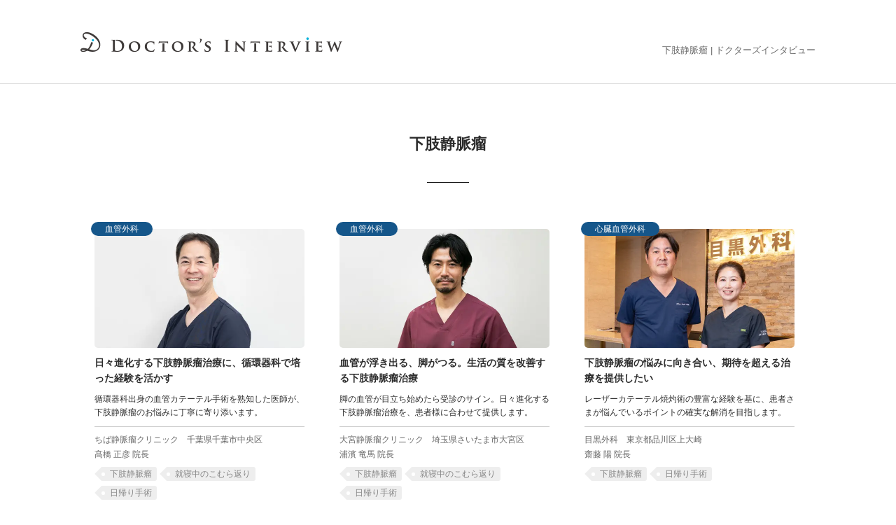

--- FILE ---
content_type: text/html; charset=UTF-8
request_url: https://doctors-interview.jp/category/com_tag/%E4%B8%8B%E8%82%A2%E9%9D%99%E8%84%88%E7%98%A4
body_size: 16723
content:
<!DOCTYPE html>
<html lang="ja">
	  <head>
		<meta charset="utf-8">
		<meta name="viewport" content="width=device-width, initial-scale=1, maximum-scale=1, user-scalable=0" />
				<link rel="shortcut icon" href="https://doctors-interview.jp/wp-content/themes/interview/img/favicon.ico" />
		<link rel="apple-touch-icon" href="https://doctors-interview.jp/wp-content/themes/interview/img/webclip.png">
		<link href='https://fonts.googleapis.com/css?family=Montserrat' rel='stylesheet' type='text/css'>
		<link rel="stylesheet" media="all" type="text/css" href='https://doctors-interview.jp/wp-content/themes/interview/css/jquery.bxslider.css' />
		<link rel='stylesheet' media="not screen and (max-width: 1064px)" href="https://doctors-interview.jp/wp-content/themes/interview/style_interview.css?20251015k" />
		<link rel='stylesheet' media="screen and (min-width: 737px) and (max-width: 1064px)" href="https://doctors-interview.jp/wp-content/themes/interview/style_tablet_interview.css?20251015k" />
		<link rel='stylesheet' media="not screen and (min-width: 737px)" href="https://doctors-interview.jp/wp-content/themes/interview/style_sp_interview.css?20251015k" />
		<link rel="stylesheet" media="all" type="text/css" href="https://doctors-interview.jp/wp-content/themes/interview/icomoon/style.css">

		<script src="//code.jquery.com/jquery-2.2.4.min.js"></script>
		<script type="text/javascript" src="https://doctors-interview.jp/wp-content/themes/interview/js/global.js?20251015k" ></script>

		<script>
		 $(document).ready(function(){

			 $(".gotop").hide();
			 // ↑ページトップボタンを非表示にする

			 $(window).on("scroll", function() {

				 if ($(this).scrollTop() > 100) {
					 // ↑ スクロール位置が100よりも小さい場合に以下の処理をする
					 $('.gotop').slideDown("fast");
					 // ↑ (100より小さい時は)ページトップボタンをスライドダウン
				 } else {
					 $('.gotop').slideUp("fast");
					 // ↑ それ以外の場合の場合はスライドアップする。
				 }

				 // フッター固定する

				 scrollHeight = $(document).height();
				 // ドキュメントの高さ
				 scrollPosition = $(window).height() + $(window).scrollTop();
				 //　ウィンドウの高さ+スクロールした高さ→　現在のトップからの位置
				 footHeight = $("footer").innerHeight();
				 // フッターの高さ

				 if ( scrollHeight - scrollPosition  <= footHeight ) {
					 // 現在の下から位置が、フッターの高さの位置にはいったら
					 //  ".gotop"のpositionをabsoluteに変更し、フッターの高さの位置にする
					 $(".gotop").css({
						 "position":"absolute",
						 "bottom": footHeight
					 });
				 } else {
					 // それ以外の場合は元のcssスタイルを指定
					 $(".gotop").css({
						 "position":"fixed",
						 "bottom": "0px"
					 });
				 }
			 });

			 // トップへスムーススクロール
			 $('.gotop a').click(function () {
				 $('body,html').animate({
					 scrollTop: 0
				 }, 500);
				 // ページのトップへ 500 のスピードでスクロールする
				 return false;
			 });
			 
			//  SPメニュー
			var pos;
			$("#btn-menu").on("click", function() {
				if ($("body").hasClass("active")) {
					$("body").removeClass("active").css({"position":"",});
					window.scrollTo(0,pos);
				} else {
					pos = $(window).scrollTop();
					$("body").addClass("active").css({"position":"fixed", "top":-pos, "width":"100%",});
				}
			});

			$("#menu a").on("click", function() {
				$("body").removeClass("active").css({"position":"",});
			});

			// ウインドウがリサイズされた際にメニューが開いていたら強制的に閉じる
			$(window).on('resize', function () {
				if ($("body").hasClass("active")) {
					$("body").removeClass("active").css({"position":"",});
				}
			});

		 });

		 function isPhone() {
			 return (navigator.userAgent.indexOf('iPhone') > 0 || navigator.userAgent.indexOf('Android') > 0);
		 }

		</script>

		<!--[if lte IE 9]>
		<script src="https://doctors-interview.jp/wp-content/themes/interview/js/flexibility.js"></script>
		<script>
		    $(function(){
		        flexibility(document.documentElement);
		    });
		</script>
		<![endif]-->

		
		<title>下肢静脈瘤 | ドクターズインタビュー</title>
	<style>img:is([sizes="auto" i], [sizes^="auto," i]) { contain-intrinsic-size: 3000px 1500px }</style>
	
		<!-- All in One SEO 4.9.0 - aioseo.com -->
	<meta name="robots" content="max-snippet:-1, max-image-preview:large, max-video-preview:-1" />
	<link rel="canonical" href="https://doctors-interview.jp/category/com_tag/%e4%b8%8b%e8%82%a2%e9%9d%99%e8%84%88%e7%98%a4" />
	<link rel="next" href="https://doctors-interview.jp/category/com_tag/%E4%B8%8B%E8%82%A2%E9%9D%99%E8%84%88%E7%98%A4/page/2" />
	<meta name="generator" content="All in One SEO (AIOSEO) 4.9.0" />

		<!-- Google tag (gtag.js) -->
<script async src="https://www.googletagmanager.com/gtag/js?id=G-P8WRCGWYDN"></script>
<script>
  window.dataLayer = window.dataLayer || [];
  function gtag(){dataLayer.push(arguments);}
  gtag('js', new Date());

  gtag('config', 'G-P8WRCGWYDN');
</script>
		<script type="application/ld+json" class="aioseo-schema">
			{"@context":"https:\/\/schema.org","@graph":[{"@type":"BreadcrumbList","@id":"https:\/\/doctors-interview.jp\/category\/com_tag\/%E4%B8%8B%E8%82%A2%E9%9D%99%E8%84%88%E7%98%A4#breadcrumblist","itemListElement":[{"@type":"ListItem","@id":"https:\/\/doctors-interview.jp#listItem","position":1,"name":"Home","item":"https:\/\/doctors-interview.jp","nextItem":{"@type":"ListItem","@id":"https:\/\/doctors-interview.jp\/category\/com_tag\/disease#listItem","name":"\u75c5\u540d"}},{"@type":"ListItem","@id":"https:\/\/doctors-interview.jp\/category\/com_tag\/disease#listItem","position":2,"name":"\u75c5\u540d","item":"https:\/\/doctors-interview.jp\/category\/com_tag\/disease","nextItem":{"@type":"ListItem","@id":"https:\/\/doctors-interview.jp\/category\/com_tag\/%e4%b8%8b%e8%82%a2%e9%9d%99%e8%84%88%e7%98%a4#listItem","name":"\u4e0b\u80a2\u9759\u8108\u7624"},"previousItem":{"@type":"ListItem","@id":"https:\/\/doctors-interview.jp#listItem","name":"Home"}},{"@type":"ListItem","@id":"https:\/\/doctors-interview.jp\/category\/com_tag\/%e4%b8%8b%e8%82%a2%e9%9d%99%e8%84%88%e7%98%a4#listItem","position":3,"name":"\u4e0b\u80a2\u9759\u8108\u7624","previousItem":{"@type":"ListItem","@id":"https:\/\/doctors-interview.jp\/category\/com_tag\/disease#listItem","name":"\u75c5\u540d"}}]},{"@type":"CollectionPage","@id":"https:\/\/doctors-interview.jp\/category\/com_tag\/%E4%B8%8B%E8%82%A2%E9%9D%99%E8%84%88%E7%98%A4#collectionpage","url":"https:\/\/doctors-interview.jp\/category\/com_tag\/%E4%B8%8B%E8%82%A2%E9%9D%99%E8%84%88%E7%98%A4","name":"\u4e0b\u80a2\u9759\u8108\u7624 | \u30c9\u30af\u30bf\u30fc\u30ba\u30a4\u30f3\u30bf\u30d3\u30e5\u30fc","inLanguage":"ja","isPartOf":{"@id":"https:\/\/doctors-interview.jp\/#website"},"breadcrumb":{"@id":"https:\/\/doctors-interview.jp\/category\/com_tag\/%E4%B8%8B%E8%82%A2%E9%9D%99%E8%84%88%E7%98%A4#breadcrumblist"}},{"@type":"Organization","@id":"https:\/\/doctors-interview.jp\/#organization","name":"\u30c9\u30af\u30bf\u30fc\u30ba\u30a4\u30f3\u30bf\u30d3\u30e5\u30fc","description":"\u75c5\u9662\u3084\u30af\u30ea\u30cb\u30c3\u30af\u306b\u52e4\u52d9\u3059\u308b\u533b\u5e2b\u306e\u8a3a\u7642\u65b9\u91dd\u3084\u4eba\u67c4\u3092\u72ec\u81ea\u53d6\u6750\u3067\u7d39\u4ecb","url":"https:\/\/doctors-interview.jp\/"},{"@type":"WebSite","@id":"https:\/\/doctors-interview.jp\/#website","url":"https:\/\/doctors-interview.jp\/","name":"\u30c9\u30af\u30bf\u30fc\u30ba\u30a4\u30f3\u30bf\u30d3\u30e5\u30fc","description":"\u75c5\u9662\u3084\u30af\u30ea\u30cb\u30c3\u30af\u306b\u52e4\u52d9\u3059\u308b\u533b\u5e2b\u306e\u8a3a\u7642\u65b9\u91dd\u3084\u4eba\u67c4\u3092\u72ec\u81ea\u53d6\u6750\u3067\u7d39\u4ecb","inLanguage":"ja","publisher":{"@id":"https:\/\/doctors-interview.jp\/#organization"}}]}
		</script>
		<!-- All in One SEO -->

<link rel="alternate" type="application/rss+xml" title="ドクターズインタビュー &raquo; 下肢静脈瘤 共通タグ のフィード" href="https://doctors-interview.jp/category/com_tag/%e4%b8%8b%e8%82%a2%e9%9d%99%e8%84%88%e7%98%a4/feed" />
<script type="text/javascript">
/* <![CDATA[ */
window._wpemojiSettings = {"baseUrl":"https:\/\/s.w.org\/images\/core\/emoji\/15.0.3\/72x72\/","ext":".png","svgUrl":"https:\/\/s.w.org\/images\/core\/emoji\/15.0.3\/svg\/","svgExt":".svg","source":{"concatemoji":"https:\/\/doctors-interview.jp\/wp-includes\/js\/wp-emoji-release.min.js?ver=6.7.4"}};
/*! This file is auto-generated */
!function(i,n){var o,s,e;function c(e){try{var t={supportTests:e,timestamp:(new Date).valueOf()};sessionStorage.setItem(o,JSON.stringify(t))}catch(e){}}function p(e,t,n){e.clearRect(0,0,e.canvas.width,e.canvas.height),e.fillText(t,0,0);var t=new Uint32Array(e.getImageData(0,0,e.canvas.width,e.canvas.height).data),r=(e.clearRect(0,0,e.canvas.width,e.canvas.height),e.fillText(n,0,0),new Uint32Array(e.getImageData(0,0,e.canvas.width,e.canvas.height).data));return t.every(function(e,t){return e===r[t]})}function u(e,t,n){switch(t){case"flag":return n(e,"\ud83c\udff3\ufe0f\u200d\u26a7\ufe0f","\ud83c\udff3\ufe0f\u200b\u26a7\ufe0f")?!1:!n(e,"\ud83c\uddfa\ud83c\uddf3","\ud83c\uddfa\u200b\ud83c\uddf3")&&!n(e,"\ud83c\udff4\udb40\udc67\udb40\udc62\udb40\udc65\udb40\udc6e\udb40\udc67\udb40\udc7f","\ud83c\udff4\u200b\udb40\udc67\u200b\udb40\udc62\u200b\udb40\udc65\u200b\udb40\udc6e\u200b\udb40\udc67\u200b\udb40\udc7f");case"emoji":return!n(e,"\ud83d\udc26\u200d\u2b1b","\ud83d\udc26\u200b\u2b1b")}return!1}function f(e,t,n){var r="undefined"!=typeof WorkerGlobalScope&&self instanceof WorkerGlobalScope?new OffscreenCanvas(300,150):i.createElement("canvas"),a=r.getContext("2d",{willReadFrequently:!0}),o=(a.textBaseline="top",a.font="600 32px Arial",{});return e.forEach(function(e){o[e]=t(a,e,n)}),o}function t(e){var t=i.createElement("script");t.src=e,t.defer=!0,i.head.appendChild(t)}"undefined"!=typeof Promise&&(o="wpEmojiSettingsSupports",s=["flag","emoji"],n.supports={everything:!0,everythingExceptFlag:!0},e=new Promise(function(e){i.addEventListener("DOMContentLoaded",e,{once:!0})}),new Promise(function(t){var n=function(){try{var e=JSON.parse(sessionStorage.getItem(o));if("object"==typeof e&&"number"==typeof e.timestamp&&(new Date).valueOf()<e.timestamp+604800&&"object"==typeof e.supportTests)return e.supportTests}catch(e){}return null}();if(!n){if("undefined"!=typeof Worker&&"undefined"!=typeof OffscreenCanvas&&"undefined"!=typeof URL&&URL.createObjectURL&&"undefined"!=typeof Blob)try{var e="postMessage("+f.toString()+"("+[JSON.stringify(s),u.toString(),p.toString()].join(",")+"));",r=new Blob([e],{type:"text/javascript"}),a=new Worker(URL.createObjectURL(r),{name:"wpTestEmojiSupports"});return void(a.onmessage=function(e){c(n=e.data),a.terminate(),t(n)})}catch(e){}c(n=f(s,u,p))}t(n)}).then(function(e){for(var t in e)n.supports[t]=e[t],n.supports.everything=n.supports.everything&&n.supports[t],"flag"!==t&&(n.supports.everythingExceptFlag=n.supports.everythingExceptFlag&&n.supports[t]);n.supports.everythingExceptFlag=n.supports.everythingExceptFlag&&!n.supports.flag,n.DOMReady=!1,n.readyCallback=function(){n.DOMReady=!0}}).then(function(){return e}).then(function(){var e;n.supports.everything||(n.readyCallback(),(e=n.source||{}).concatemoji?t(e.concatemoji):e.wpemoji&&e.twemoji&&(t(e.twemoji),t(e.wpemoji)))}))}((window,document),window._wpemojiSettings);
/* ]]> */
</script>
<style id='wp-emoji-styles-inline-css' type='text/css'>

	img.wp-smiley, img.emoji {
		display: inline !important;
		border: none !important;
		box-shadow: none !important;
		height: 1em !important;
		width: 1em !important;
		margin: 0 0.07em !important;
		vertical-align: -0.1em !important;
		background: none !important;
		padding: 0 !important;
	}
</style>
<link rel='stylesheet' id='wp-block-library-css' href='https://doctors-interview.jp/wp-includes/css/dist/block-library/style.min.css?ver=6.7.4' type='text/css' media='all' />
<link rel='stylesheet' id='aioseo/css/src/vue/standalone/blocks/table-of-contents/global.scss-css' href='https://doctors-interview.jp/wp-content/plugins/all-in-one-seo-pack/dist/Lite/assets/css/table-of-contents/global.e90f6d47.css?ver=4.9.0' type='text/css' media='all' />
<link rel='stylesheet' id='mediaelement-css' href='https://doctors-interview.jp/wp-includes/js/mediaelement/mediaelementplayer-legacy.min.css?ver=4.2.17' type='text/css' media='all' />
<link rel='stylesheet' id='wp-mediaelement-css' href='https://doctors-interview.jp/wp-includes/js/mediaelement/wp-mediaelement.min.css?ver=6.7.4' type='text/css' media='all' />
<style id='jetpack-sharing-buttons-style-inline-css' type='text/css'>
.jetpack-sharing-buttons__services-list{display:flex;flex-direction:row;flex-wrap:wrap;gap:0;list-style-type:none;margin:5px;padding:0}.jetpack-sharing-buttons__services-list.has-small-icon-size{font-size:12px}.jetpack-sharing-buttons__services-list.has-normal-icon-size{font-size:16px}.jetpack-sharing-buttons__services-list.has-large-icon-size{font-size:24px}.jetpack-sharing-buttons__services-list.has-huge-icon-size{font-size:36px}@media print{.jetpack-sharing-buttons__services-list{display:none!important}}.editor-styles-wrapper .wp-block-jetpack-sharing-buttons{gap:0;padding-inline-start:0}ul.jetpack-sharing-buttons__services-list.has-background{padding:1.25em 2.375em}
</style>
<style id='classic-theme-styles-inline-css' type='text/css'>
/*! This file is auto-generated */
.wp-block-button__link{color:#fff;background-color:#32373c;border-radius:9999px;box-shadow:none;text-decoration:none;padding:calc(.667em + 2px) calc(1.333em + 2px);font-size:1.125em}.wp-block-file__button{background:#32373c;color:#fff;text-decoration:none}
</style>
<style id='global-styles-inline-css' type='text/css'>
:root{--wp--preset--aspect-ratio--square: 1;--wp--preset--aspect-ratio--4-3: 4/3;--wp--preset--aspect-ratio--3-4: 3/4;--wp--preset--aspect-ratio--3-2: 3/2;--wp--preset--aspect-ratio--2-3: 2/3;--wp--preset--aspect-ratio--16-9: 16/9;--wp--preset--aspect-ratio--9-16: 9/16;--wp--preset--color--black: #000000;--wp--preset--color--cyan-bluish-gray: #abb8c3;--wp--preset--color--white: #ffffff;--wp--preset--color--pale-pink: #f78da7;--wp--preset--color--vivid-red: #cf2e2e;--wp--preset--color--luminous-vivid-orange: #ff6900;--wp--preset--color--luminous-vivid-amber: #fcb900;--wp--preset--color--light-green-cyan: #7bdcb5;--wp--preset--color--vivid-green-cyan: #00d084;--wp--preset--color--pale-cyan-blue: #8ed1fc;--wp--preset--color--vivid-cyan-blue: #0693e3;--wp--preset--color--vivid-purple: #9b51e0;--wp--preset--gradient--vivid-cyan-blue-to-vivid-purple: linear-gradient(135deg,rgba(6,147,227,1) 0%,rgb(155,81,224) 100%);--wp--preset--gradient--light-green-cyan-to-vivid-green-cyan: linear-gradient(135deg,rgb(122,220,180) 0%,rgb(0,208,130) 100%);--wp--preset--gradient--luminous-vivid-amber-to-luminous-vivid-orange: linear-gradient(135deg,rgba(252,185,0,1) 0%,rgba(255,105,0,1) 100%);--wp--preset--gradient--luminous-vivid-orange-to-vivid-red: linear-gradient(135deg,rgba(255,105,0,1) 0%,rgb(207,46,46) 100%);--wp--preset--gradient--very-light-gray-to-cyan-bluish-gray: linear-gradient(135deg,rgb(238,238,238) 0%,rgb(169,184,195) 100%);--wp--preset--gradient--cool-to-warm-spectrum: linear-gradient(135deg,rgb(74,234,220) 0%,rgb(151,120,209) 20%,rgb(207,42,186) 40%,rgb(238,44,130) 60%,rgb(251,105,98) 80%,rgb(254,248,76) 100%);--wp--preset--gradient--blush-light-purple: linear-gradient(135deg,rgb(255,206,236) 0%,rgb(152,150,240) 100%);--wp--preset--gradient--blush-bordeaux: linear-gradient(135deg,rgb(254,205,165) 0%,rgb(254,45,45) 50%,rgb(107,0,62) 100%);--wp--preset--gradient--luminous-dusk: linear-gradient(135deg,rgb(255,203,112) 0%,rgb(199,81,192) 50%,rgb(65,88,208) 100%);--wp--preset--gradient--pale-ocean: linear-gradient(135deg,rgb(255,245,203) 0%,rgb(182,227,212) 50%,rgb(51,167,181) 100%);--wp--preset--gradient--electric-grass: linear-gradient(135deg,rgb(202,248,128) 0%,rgb(113,206,126) 100%);--wp--preset--gradient--midnight: linear-gradient(135deg,rgb(2,3,129) 0%,rgb(40,116,252) 100%);--wp--preset--font-size--small: 13px;--wp--preset--font-size--medium: 20px;--wp--preset--font-size--large: 36px;--wp--preset--font-size--x-large: 42px;--wp--preset--spacing--20: 0.44rem;--wp--preset--spacing--30: 0.67rem;--wp--preset--spacing--40: 1rem;--wp--preset--spacing--50: 1.5rem;--wp--preset--spacing--60: 2.25rem;--wp--preset--spacing--70: 3.38rem;--wp--preset--spacing--80: 5.06rem;--wp--preset--shadow--natural: 6px 6px 9px rgba(0, 0, 0, 0.2);--wp--preset--shadow--deep: 12px 12px 50px rgba(0, 0, 0, 0.4);--wp--preset--shadow--sharp: 6px 6px 0px rgba(0, 0, 0, 0.2);--wp--preset--shadow--outlined: 6px 6px 0px -3px rgba(255, 255, 255, 1), 6px 6px rgba(0, 0, 0, 1);--wp--preset--shadow--crisp: 6px 6px 0px rgba(0, 0, 0, 1);}:where(.is-layout-flex){gap: 0.5em;}:where(.is-layout-grid){gap: 0.5em;}body .is-layout-flex{display: flex;}.is-layout-flex{flex-wrap: wrap;align-items: center;}.is-layout-flex > :is(*, div){margin: 0;}body .is-layout-grid{display: grid;}.is-layout-grid > :is(*, div){margin: 0;}:where(.wp-block-columns.is-layout-flex){gap: 2em;}:where(.wp-block-columns.is-layout-grid){gap: 2em;}:where(.wp-block-post-template.is-layout-flex){gap: 1.25em;}:where(.wp-block-post-template.is-layout-grid){gap: 1.25em;}.has-black-color{color: var(--wp--preset--color--black) !important;}.has-cyan-bluish-gray-color{color: var(--wp--preset--color--cyan-bluish-gray) !important;}.has-white-color{color: var(--wp--preset--color--white) !important;}.has-pale-pink-color{color: var(--wp--preset--color--pale-pink) !important;}.has-vivid-red-color{color: var(--wp--preset--color--vivid-red) !important;}.has-luminous-vivid-orange-color{color: var(--wp--preset--color--luminous-vivid-orange) !important;}.has-luminous-vivid-amber-color{color: var(--wp--preset--color--luminous-vivid-amber) !important;}.has-light-green-cyan-color{color: var(--wp--preset--color--light-green-cyan) !important;}.has-vivid-green-cyan-color{color: var(--wp--preset--color--vivid-green-cyan) !important;}.has-pale-cyan-blue-color{color: var(--wp--preset--color--pale-cyan-blue) !important;}.has-vivid-cyan-blue-color{color: var(--wp--preset--color--vivid-cyan-blue) !important;}.has-vivid-purple-color{color: var(--wp--preset--color--vivid-purple) !important;}.has-black-background-color{background-color: var(--wp--preset--color--black) !important;}.has-cyan-bluish-gray-background-color{background-color: var(--wp--preset--color--cyan-bluish-gray) !important;}.has-white-background-color{background-color: var(--wp--preset--color--white) !important;}.has-pale-pink-background-color{background-color: var(--wp--preset--color--pale-pink) !important;}.has-vivid-red-background-color{background-color: var(--wp--preset--color--vivid-red) !important;}.has-luminous-vivid-orange-background-color{background-color: var(--wp--preset--color--luminous-vivid-orange) !important;}.has-luminous-vivid-amber-background-color{background-color: var(--wp--preset--color--luminous-vivid-amber) !important;}.has-light-green-cyan-background-color{background-color: var(--wp--preset--color--light-green-cyan) !important;}.has-vivid-green-cyan-background-color{background-color: var(--wp--preset--color--vivid-green-cyan) !important;}.has-pale-cyan-blue-background-color{background-color: var(--wp--preset--color--pale-cyan-blue) !important;}.has-vivid-cyan-blue-background-color{background-color: var(--wp--preset--color--vivid-cyan-blue) !important;}.has-vivid-purple-background-color{background-color: var(--wp--preset--color--vivid-purple) !important;}.has-black-border-color{border-color: var(--wp--preset--color--black) !important;}.has-cyan-bluish-gray-border-color{border-color: var(--wp--preset--color--cyan-bluish-gray) !important;}.has-white-border-color{border-color: var(--wp--preset--color--white) !important;}.has-pale-pink-border-color{border-color: var(--wp--preset--color--pale-pink) !important;}.has-vivid-red-border-color{border-color: var(--wp--preset--color--vivid-red) !important;}.has-luminous-vivid-orange-border-color{border-color: var(--wp--preset--color--luminous-vivid-orange) !important;}.has-luminous-vivid-amber-border-color{border-color: var(--wp--preset--color--luminous-vivid-amber) !important;}.has-light-green-cyan-border-color{border-color: var(--wp--preset--color--light-green-cyan) !important;}.has-vivid-green-cyan-border-color{border-color: var(--wp--preset--color--vivid-green-cyan) !important;}.has-pale-cyan-blue-border-color{border-color: var(--wp--preset--color--pale-cyan-blue) !important;}.has-vivid-cyan-blue-border-color{border-color: var(--wp--preset--color--vivid-cyan-blue) !important;}.has-vivid-purple-border-color{border-color: var(--wp--preset--color--vivid-purple) !important;}.has-vivid-cyan-blue-to-vivid-purple-gradient-background{background: var(--wp--preset--gradient--vivid-cyan-blue-to-vivid-purple) !important;}.has-light-green-cyan-to-vivid-green-cyan-gradient-background{background: var(--wp--preset--gradient--light-green-cyan-to-vivid-green-cyan) !important;}.has-luminous-vivid-amber-to-luminous-vivid-orange-gradient-background{background: var(--wp--preset--gradient--luminous-vivid-amber-to-luminous-vivid-orange) !important;}.has-luminous-vivid-orange-to-vivid-red-gradient-background{background: var(--wp--preset--gradient--luminous-vivid-orange-to-vivid-red) !important;}.has-very-light-gray-to-cyan-bluish-gray-gradient-background{background: var(--wp--preset--gradient--very-light-gray-to-cyan-bluish-gray) !important;}.has-cool-to-warm-spectrum-gradient-background{background: var(--wp--preset--gradient--cool-to-warm-spectrum) !important;}.has-blush-light-purple-gradient-background{background: var(--wp--preset--gradient--blush-light-purple) !important;}.has-blush-bordeaux-gradient-background{background: var(--wp--preset--gradient--blush-bordeaux) !important;}.has-luminous-dusk-gradient-background{background: var(--wp--preset--gradient--luminous-dusk) !important;}.has-pale-ocean-gradient-background{background: var(--wp--preset--gradient--pale-ocean) !important;}.has-electric-grass-gradient-background{background: var(--wp--preset--gradient--electric-grass) !important;}.has-midnight-gradient-background{background: var(--wp--preset--gradient--midnight) !important;}.has-small-font-size{font-size: var(--wp--preset--font-size--small) !important;}.has-medium-font-size{font-size: var(--wp--preset--font-size--medium) !important;}.has-large-font-size{font-size: var(--wp--preset--font-size--large) !important;}.has-x-large-font-size{font-size: var(--wp--preset--font-size--x-large) !important;}
:where(.wp-block-post-template.is-layout-flex){gap: 1.25em;}:where(.wp-block-post-template.is-layout-grid){gap: 1.25em;}
:where(.wp-block-columns.is-layout-flex){gap: 2em;}:where(.wp-block-columns.is-layout-grid){gap: 2em;}
:root :where(.wp-block-pullquote){font-size: 1.5em;line-height: 1.6;}
</style>
<link rel='stylesheet' id='contact-form-7-css' href='https://doctors-interview.jp/wp-content/plugins/contact-form-7/includes/css/styles.css?ver=6.1.3' type='text/css' media='all' />
<link rel='stylesheet' id='wpos-slick-style-css' href='https://doctors-interview.jp/wp-content/plugins/wp-slick-slider-and-image-carousel/assets/css/slick.css?ver=3.7.8' type='text/css' media='all' />
<link rel='stylesheet' id='wpsisac-public-style-css' href='https://doctors-interview.jp/wp-content/plugins/wp-slick-slider-and-image-carousel/assets/css/wpsisac-public.css?ver=3.7.8' type='text/css' media='all' />
<script type="text/javascript" src="https://doctors-interview.jp/wp-includes/js/jquery/jquery.min.js?ver=3.7.1" id="jquery-core-js"></script>
<script type="text/javascript" src="https://doctors-interview.jp/wp-includes/js/jquery/jquery-migrate.min.js?ver=3.4.1" id="jquery-migrate-js"></script>
<link rel="https://api.w.org/" href="https://doctors-interview.jp/wp-json/" /><link rel="EditURI" type="application/rsd+xml" title="RSD" href="https://doctors-interview.jp/xmlrpc.php?rsd" />
<meta name="generator" content="WordPress 6.7.4" />
<!-- HFCM by 99 Robots - Snippet # 1: GTM_HEADER -->
<!-- Google Tag Manager -->
<script>(function(w,d,s,l,i){w[l]=w[l]||[];w[l].push({'gtm.start':
new Date().getTime(),event:'gtm.js'});var f=d.getElementsByTagName(s)[0],
j=d.createElement(s),dl=l!='dataLayer'?'&l='+l:'';j.async=true;j.src=
'https://www.googletagmanager.com/gtm.js?id='+i+dl;f.parentNode.insertBefore(j,f);
})(window,document,'script','dataLayer','GTM-53QR9X3');</script>
<!-- End Google Tag Manager -->
<!-- /end HFCM by 99 Robots -->
<link rel="next" href="https://doctors-interview.jp/category/com_tag/%E4%B8%8B%E8%82%A2%E9%9D%99%E8%84%88%E7%98%A4/page/2" />
		<style type="text/css" id="wp-custom-css">
			.grecaptcha-badge { visibility: hidden; }		</style>
			</head>

	<body>
		<div id="fb-root"></div>
		<script>(function(d, s, id) {
		  var js, fjs = d.getElementsByTagName(s)[0];
		  if (d.getElementById(id)) return;
		  js = d.createElement(s); js.id = id;
		  js.src = "//connect.facebook.net/ja_JP/sdk.js#xfbml=1&version=v2.8";
		  fjs.parentNode.insertBefore(js, fjs);
		}(document, 'script', 'facebook-jssdk'));</script>
		<div id="container">

			<!-- Header　-->
			<header>
				<div class="inner">
					<h1>																			下肢静脈瘤						 | <a href="https://doctors-interview.jp">ドクターズインタビュー</a>
					</h1>
					<a id="di-logo" href="https://doctors-interview.jp"><img src="https://doctors-interview.jp/wp-content/themes/interview/img/dilogo.png" alt="ドクターズインタビュー"></a>

					<!-- SPメニュー　-->
					<div id="btn-menu"><span>メニュー</span></div>
					<nav id="menu">
						<ul>
							<li><a href="https://doctors-interview.jp">TOPページ</a></li>
							<li><a href="https://doctors-interview.jp/category/treatment">頼れるドクターが教える治療法</a></li>
							<li><a href="https://doctors-interview.jp/category/personal">街の頼れるドクターたち</a></li>
							<li>
								<dl>
									<dt>インタビューを検索</dt>
									<dd>

<form method="get" id="searchform" action="https://doctors-interview.jp">
	<ul>
		<li>
			<input type="text" name="s" id="s" placeholder="病院名、ドクター名など" value="" />
		</li>

		<li>
			<label>
				<select name="com_category">
					<option value=""> エリア</option>
					<option value='hokkaido' >北海道</option><option value='aomori' >青森</option><option value='iwate' >岩手</option><option value='miyagi' >宮城</option><option value='akita' >秋田</option><option value='yamagata' >山形</option><option value='fukushima' >福島</option><option value='ibaraki' >茨城</option><option value='tochigi' >栃木</option><option value='gunma' >群馬</option><option value='saitama' >埼玉</option><option value='chiba' >千葉</option><option value='tokyo' >東京</option><option value='kanagawa' >神奈川</option><option value='niigata' >新潟</option><option value='toyama' >富山</option><option value='ishikawa' >石川</option><option value='fukui' >福井</option><option value='yamanashi' >山梨</option><option value='nagano' >長野</option><option value='gifu' >岐阜</option><option value='shizuoka' >静岡</option><option value='aichi' >愛知</option><option value='mie' >三重</option><option value='shiga' >滋賀</option><option value='kyoto' >京都</option><option value='osaka' >大阪</option><option value='hyogo' >兵庫</option><option value='nara' >奈良</option><option value='wakayama' >和歌山</option><option value='tottori' >鳥取</option><option value='shimane' >島根</option><option value='okayama' >岡山</option><option value='hiroshima' >広島</option><option value='yamaguchi' >山口</option><option value='tokushima' >徳島</option><option value='kagawa' >香川</option><option value='ehime' >愛媛</option><option value='kouchi' >高知</option><option value='fukuoka' >福岡</option><option value='saga' >佐賀</option><option value='nagasaki' >長崎</option><option value='kumamoto' >熊本</option><option value='ooita' >大分</option><option value='miyazaki' >宮崎</option><option value='kagoshima' >鹿児島</option><option value='okinawa' >沖縄</option>				</select>
			</label>
		</li>

		<li>
			<label>
				<select name="treatment_cat">
					<option value="">診察領域</option>
															<option value='nai11-naika' >内科</option><option value='nai12-kokyuki' >呼吸器内科</option><option value='nai13-junkanki' >循環器内科</option><option value='nai14-shokaki' >消化器内科</option><option value='nai15-icho' >胃腸内科</option><option value='nai16-naibunpitsutaisha' >内分泌代謝科</option><option value='nai17-tonyobyo' >糖尿病内科</option><option value='nai18-riumachi' >リウマチ科</option><option value='nai19-allergy' >アレルギー科</option><option value='nai20-shinkei' >神経内科</option><option value='nai21-ketsueki' >血液内科</option><option value='nai22-jinzo' >腎臓内科</option><option value='nai23-jinkotoseki' >人工透析</option><option value='nai24-hospice' >緩和ケア（ホスピス）</option>										<option value='geka11-geka' >外科</option><option value='geka12-kokyuki' >呼吸器外科</option><option value='geka13-sinzokekkan' >心臓血管外科</option><option value='geka14-kekkan' >血管外科</option><option value='geka14-shokaki' >消化器外科</option><option value='geka15-nyusen' >乳腺科</option><option value='geka16-nousinkei' >脳神経外科</option><option value='geka17-seikei' >整形外科</option><option value='geka18-keisei' >形成外科</option><option value='geka19-biyo' >美容外科</option><option value='geka21-rehabilitation' >リハビリテーション科</option>										<option value='hifu1-hifu' >皮膚科</option><option value='hifu2-biyohifu' >美容皮膚科</option>										<option value='hitsu1-hitsunyoki' >泌尿器科</option><option value='hitsu2-komon' >肛門科</option><option value='hitsu3-seibyo' >性病科</option>										<option value='gan1-gan' >眼科</option>										<option value='jibi1-jibiinko' >耳鼻咽喉科</option>										<option value='sanf1-san' >産科</option><option value='sanf2-fujin' >婦人科</option><option value='sanf3-sanfujin' >産婦人科</option>										<option value='shon1-shoni' >小児科</option><option value='shon2-shonigeka' >小児外科</option>										<option value='seis1-seishin' >精神科</option><option value='seis3-shinryo' >心療内科</option>										<option value='shik1-shika' >歯科</option><option value='shik2-kyosei' >矯正歯科</option><option value='shik3-shishubyo' >歯周病科</option><option value='shik4-shoni' >小児歯科</option><option value='shik5-kokugeka' >歯科口腔外科</option><option value='shik7-implant' >インプラント</option><option value='shik9-whitening' >ホワイトニング</option>										<option value='othe12-kanpo' >漢方</option><option value='othe13-kyukyu' >救急科</option><option value='othe14-naishikyo' >内視鏡</option><option value='othe16-hoshasen' >放射線科</option><option value='othe19-painclinic' >ペインクリニック</option><option value='othe22-yobosesshu' >予防接種</option><option value='othe23-kenkoshindan' >健康診断</option><option value='othe24-zaitaku' >在宅医療</option><option value='othe25-ningendock' >人間ドック</option>									</select>
			</label>
		</li>


		<li>
			<label>
				<select name="com_tag">
					<option value=""> 病名</option>
					<option value='%e6%ad%af%e5%91%a8%e7%97%85' >歯周病</option><option value='%e3%81%97%e3%82%8f%e3%83%bb%e3%81%9f%e3%82%8b%e3%81%bf' >しわ・たるみ</option><option value='%e6%b0%97%e7%ae%a1%e6%94%af%e5%96%98%e6%81%af' >気管支喘息</option><option value='%e7%99%bd%e5%86%85%e9%9a%9c' >白内障</option><option value='%e7%b3%96%e5%b0%bf%e7%97%85' >糖尿病</option><option value='%e6%80%a7%e7%97%85' >性病</option><option value='%e6%a2%85%e6%af%92' >梅毒</option><option value='hiv' >HIV</option><option value='%e5%96%98%e6%81%af' >喘息</option><option value='%e5%a4%a7%e4%ba%ba%e3%81%ae%e7%99%ba%e9%81%94%e9%9a%9c%e5%ae%b3' >大人の発達障害</option><option value='%e6%a4%8e%e9%96%93%e6%9d%bf%e3%83%98%e3%83%ab%e3%83%8b%e3%82%a2' >椎間板ヘルニア</option><option value='%e5%9d%90%e9%aa%a8%e7%a5%9e%e7%b5%8c%e7%97%9b' >坐骨神経痛</option><option value='%e3%83%8b%e3%82%ad%e3%83%93' >ニキビ</option><option value='%e3%82%a2%e3%83%ac%e3%83%ab%e3%82%ae%e3%83%bc%e6%80%a7%e9%bc%bb%e7%82%8e' >アレルギー性鼻炎</option><option value='%e3%83%91%e3%83%8b%e3%83%83%e3%82%af%e9%9a%9c%e5%ae%b3' >パニック障害</option><option value='%e7%a4%be%e4%ba%a4%e4%b8%8d%e5%ae%89%e9%9a%9c%e5%ae%b3' >社交不安障害</option><option value='%e4%b8%8b%e8%82%a2%e9%9d%99%e8%84%88%e7%98%a4' >下肢静脈瘤</option><option value='%e3%83%aa%e3%82%a6%e3%83%9e%e3%83%81' >リウマチ</option><option value='%e3%82%a8%e3%82%a4%e3%82%ba%ef%bc%88aids%ef%bc%89' >エイズ（AIDS）</option><option value='%e5%89%8d%e7%ab%8b%e8%85%ba%e8%82%a5%e5%a4%a7%e7%97%87' >前立腺肥大症</option><option value='%e9%81%8e%e6%b4%bb%e5%8b%95%e8%86%80%e8%83%b1' >過活動膀胱</option><option value='%e3%81%86%e3%81%a4%e7%97%85' >うつ病</option><option value='%e3%81%82%e3%81%96' >あざ</option><option value='%e3%81%97%e3%81%bf' >しみ</option><option value='%e3%81%bb%e3%81%8f%e3%82%8d' >ほくろ</option><option value='%e3%83%af%e3%82%ad%e3%82%ac' >ワキガ</option><option value='%e7%97%94' >痔</option><option value='%e3%81%9d%e3%81%91%e3%81%84%e3%83%98%e3%83%ab%e3%83%8b%e3%82%a2' >そけいヘルニア</option><option value='%e7%94%9f%e6%b4%bb%e7%bf%92%e6%85%a3%e7%97%85' >生活習慣病</option><option value='%e5%a4%96%e5%8f%8d%e6%af%8d%e8%b6%be' >外反母趾</option><option value='%e5%89%8d%e7%ab%8b%e8%85%ba%e3%81%8c%e3%82%93' >前立腺がん</option><option value='%e5%b0%bf%e8%b7%af%e7%b5%90%e7%9f%b3' >尿路結石</option><option value='%e9%81%8e%e6%95%8f%e6%80%a7%e8%85%b8%e7%97%87%e5%80%99%e7%be%a4' >過敏性腸症候群</option><option value='%e9%ab%98%e8%a1%80%e5%9c%a7' >高血圧</option><option value='%e4%b8%8d%e6%95%b4%e8%84%88' >不整脈</option><option value='adhd' >ADHD</option><option value='%e7%99%ba%e9%81%94%e9%9a%9c%e5%ae%b3' >発達障害</option><option value='%e8%99%ab%e6%ad%af' >虫歯</option><option value='%e5%a4%89%e5%bd%a2%e6%80%a7%e8%86%9d%e9%96%a2%e7%af%80%e7%97%87' >変形性膝関節症</option><option value='%e5%86%85%e5%88%86%e6%b3%8c%e7%96%be%e6%82%a3' >内分泌疾患</option><option value='%e7%9d%a1%e7%9c%a0%e6%99%82%e7%84%a1%e5%91%bc%e5%90%b8%e7%97%87%e5%80%99%e7%be%a4' >睡眠時無呼吸症候群</option><option value='bpsd' >BPSD</option><option value='%e8%aa%8d%e7%9f%a5%e7%97%87' >認知症</option><option value='%e3%81%97%e3%81%bf%e3%83%bb%e3%81%97%e3%82%8f' >しみ・しわ</option><option value='%e5%a4%a7%e8%85%b8%e3%81%8c%e3%82%93' >大腸がん</option><option value='%e8%87%aa%e5%be%8b%e7%a5%9e%e7%b5%8c%e5%a4%b1%e8%aa%bf%e7%97%87' >自律神経失調症</option><option value='%e7%b7%91%e5%86%85%e9%9a%9c' >緑内障</option><option value='%e7%b5%90%e8%86%9c%e7%82%8e' >結膜炎</option><option value='%e8%84%8a%e6%a4%8e%e7%96%be%e6%82%a3' >脊椎疾患</option><option value='%e7%99%ba%e9%81%94%e9%9a%9c%e5%ae%b3%ef%bc%88adhd%ef%bc%89' >発達障害（ADHD）</option><option value='%e8%84%82%e8%82%aa%e8%82%9d' >脂肪肝</option><option value='%e8%82%9d%e7%a1%ac%e5%a4%89' >肝硬変</option><option value='sas' >SAS</option><option value='%e3%83%9d%e3%83%aa%e3%83%bc%e3%83%97' >ポリープ</option><option value='%e5%a4%89%e5%bd%a2%e6%80%a7%e8%82%a1%e9%96%a2%e7%af%80%e7%97%87' >変形性股関節症</option><option value='%e5%89%af%e9%bc%bb%e8%85%94%e7%82%8e' >副鼻腔炎</option><option value='%e3%82%b7%e3%83%9f' >シミ</option><option value='%e8%82%9d%e6%96%91' >肝斑</option><option value='%e8%85%ab%e7%98%8d' >腫瘍</option><option value='%e8%82%ba%e3%81%8c%e3%82%93' >肺がん</option><option value='%e3%83%98%e3%83%ab%e3%83%8b%e3%82%a2' >ヘルニア</option><option value='%e4%b9%b3%e3%81%8c%e3%82%93' >乳がん</option><option value='%e8%99%ab%e5%9e%82%e7%82%8e' >虫垂炎</option><option value='%e9%bc%a0%e7%b5%8c%e3%83%98%e3%83%ab%e3%83%8b%e3%82%a2' >鼠経ヘルニア</option><option value='%e6%a9%9f%e8%83%bd%e6%80%a7%e6%b6%88%e5%8c%96%e7%ae%a1%e7%96%be%e6%82%a3' >機能性消化管疾患</option><option value='%e5%b8%af%e7%8a%b6%e7%96%b1%e7%96%b9' >帯状疱疹</option><option value='%e7%89%87%e9%a0%ad%e7%97%9b' >片頭痛</option><option value='%e8%84%82%e8%b3%aa%e7%95%b0%e5%b8%b8%e7%97%87%ef%bc%88%e9%ab%98%e8%84%82%e8%a1%80%e7%97%87%ef%bc%89' >脂質異常症（高脂血症）</option><option value='%e6%bd%b0%e7%98%8d%e6%80%a7%e5%a4%a7%e8%85%b8%e7%82%8e' >潰瘍性大腸炎</option><option value='%e3%82%b7%e3%83%af' >シワ</option><option value='%e3%81%9d%e3%81%91%e3%81%84%e9%83%a8%e3%83%98%e3%83%ab%e3%83%8b%e3%82%a2' >そけい部ヘルニア</option><option value='%e7%94%9f%e6%b4%bb%e7%bf%92%e6%85%a3%e7%97%85%e6%85%a2%e6%80%a7%e7%96%be%e6%82%a3' >生活習慣病(慢性疾患)</option><option value='%e5%a4%9a%e6%b1%97%e7%97%87' >多汗症</option><option value='%e8%84%8a%e6%9f%b1%e7%ae%a1%e7%8b%ad%e7%aa%84%e7%97%87' >脊柱管狭窄症</option><option value='%e3%82%80%e3%81%a1%e6%89%93%e3%81%a1' >むち打ち</option><option value='%e9%96%a2%e7%af%80%e3%83%aa%e3%82%a6%e3%83%9e%e3%83%81' >関節リウマチ</option><option value='%e8%86%a0%e5%8e%9f%e7%97%85' >膠原病</option><option value='%e9%aa%a8%e7%b2%97%e9%ac%86%e7%97%87' >骨粗鬆症</option><option value='%e6%80%a7%e6%84%9f%e6%9f%93%e7%97%87' >性感染症</option><option value='%e3%82%b3%e3%83%ad%e3%83%8a' >コロナ</option><option value='%e7%94%b2%e7%8a%b6%e8%85%ba%e7%96%be%e6%82%a3' >甲状腺疾患</option><option value='%e7%b2%89%e7%98%a4' >粉瘤</option><option value='%e3%81%ab%e3%81%8d%e3%81%b3%e3%83%bb%e3%81%ab%e3%81%8d%e3%81%b3%e7%97%95' >にきび・にきび痕</option><option value='%e9%bc%a0%e5%be%84%e3%81%9d%e3%81%91%e3%81%84%e3%83%98%e3%83%ab%e3%83%8b%e3%82%a2' >鼠径(そけい)ヘルニア</option><option value='%e3%81%9c%e3%82%93%e3%81%9d%e3%81%8f' >ぜんそく</option><option value='%e3%82%a2%e3%83%88%e3%83%94%e3%83%bc%e6%80%a7%e7%9a%ae%e8%86%9a%e7%82%8e' >アトピー性皮膚炎</option><option value='%e6%85%a2%e6%80%a7%e7%96%be%e6%82%a3' >慢性疾患</option><option value='%e6%85%a2%e6%80%a7%e8%85%8e%e8%87%93%e7%97%85%ef%bc%88ckd%ef%bc%89' >慢性腎臓病（CKD）</option><option value='%e8%8a%b1%e7%b2%89%e7%97%87' >花粉症</option>				</select>
			</label>
		</li>


	</ul>
    <button type="submit" class="btn-search" name="submit" id="searchsubmit">SEARCH</button>
</form>
</dd>
								</dl>
							</li>
						</ul>
					</nav>
				</div>
			</header>
<!-- Contents　-->
<div id="contents" class="clearfix">

	<section class="main">
		<h2>下肢静脈瘤</h2>
					<ul class="list">
														<li>
												<a href="https://doctors-interview.jp/personal/9631"><img width="600" height="340" src="https://doctors-interview.jp/wp-content/uploads/2025/01/listimg_2024_chibajomyaku.jpg" class="attachment-post-thumbnail size-post-thumbnail wp-post-image" alt="" decoding="async" fetchpriority="high" /></a>
						<div class="tag">
						  血管外科						</div>
						<h3><a href="https://doctors-interview.jp/personal/9631">日々進化する下肢静脈瘤治療に、循環器科で<br>培った経験を活かす</a></h3>
						<p><p>循環器科出身の血管カテーテル手術を熟知した医師が、下肢静脈瘤のお悩みに丁寧に寄り添います。</p>
</p>
						<dl>
							<dt>ちば静脈瘤クリニック　<span>千葉県千葉市中央区</span></dt>
							<dd>髙橋 正彦 院長</dd>
						</dl>
																			<ul class="tag-list"><li><a href="https://doctors-interview.jp/category/com_tag/%e4%b8%8b%e8%82%a2%e9%9d%99%e8%84%88%e7%98%a4" rel="tag">下肢静脈瘤</a></li><li><a href="https://doctors-interview.jp/category/com_tag/%e5%b0%b1%e5%af%9d%e4%b8%ad%e3%81%ae%e3%81%93%e3%82%80%e3%82%89%e8%bf%94%e3%82%8a" rel="tag">就寝中のこむら返り</a></li><li><a href="https://doctors-interview.jp/category/com_tag/%e6%97%a5%e5%b8%b0%e3%82%8a%e6%89%8b%e8%a1%93" rel="tag">日帰り手術</a></li></ul>
											</li>
														<li>
												<a href="https://doctors-interview.jp/personal/9531"><img width="600" height="340" src="https://doctors-interview.jp/wp-content/uploads/2024/12/listimg_2024_oomiyajomyakuryu.jpg" class="attachment-post-thumbnail size-post-thumbnail wp-post-image" alt="" decoding="async" /></a>
						<div class="tag">
						  血管外科						</div>
						<h3><a href="https://doctors-interview.jp/personal/9531">血管が浮き出る、<br>脚がつる。生活の質を<br>改善する下肢静脈瘤治療</a></h3>
						<p><p>脚の血管が目立ち始めたら受診のサイン。日々進化する下肢静脈瘤治療を、患者様に合わせて提供します。</p>
</p>
						<dl>
							<dt>大宮静脈瘤クリニック　<span>埼玉県さいたま市大宮区</span></dt>
							<dd>浦濱 竜馬 院長</dd>
						</dl>
																			<ul class="tag-list"><li><a href="https://doctors-interview.jp/category/com_tag/%e4%b8%8b%e8%82%a2%e9%9d%99%e8%84%88%e7%98%a4" rel="tag">下肢静脈瘤</a></li><li><a href="https://doctors-interview.jp/category/com_tag/%e5%b0%b1%e5%af%9d%e4%b8%ad%e3%81%ae%e3%81%93%e3%82%80%e3%82%89%e8%bf%94%e3%82%8a" rel="tag">就寝中のこむら返り</a></li><li><a href="https://doctors-interview.jp/category/com_tag/%e6%97%a5%e5%b8%b0%e3%82%8a%e6%89%8b%e8%a1%93" rel="tag">日帰り手術</a></li></ul>
											</li>
														<li>
												<a href="https://doctors-interview.jp/personal/9510"><img width="600" height="340" src="https://doctors-interview.jp/wp-content/uploads/2024/12/listimg_2024_meguro.jpg" class="attachment-post-thumbnail size-post-thumbnail wp-post-image" alt="" decoding="async" /></a>
						<div class="tag">
						  心臓血管外科						</div>
						<h3><a href="https://doctors-interview.jp/personal/9510">下肢静脈瘤の悩みに<br>向き合い、期待を超える<br>治療を提供したい</a></h3>
						<p><p>レーザーカテーテル焼灼術の豊富な経験を基に、患者さまが悩んでいるポイントの確実な解消を目指します。</p>
</p>
						<dl>
							<dt>目黒外科　<span>東京都品川区上大崎</span></dt>
							<dd>齋藤 陽 院長</dd>
						</dl>
																			<ul class="tag-list"><li><a href="https://doctors-interview.jp/category/com_tag/%e4%b8%8b%e8%82%a2%e9%9d%99%e8%84%88%e7%98%a4" rel="tag">下肢静脈瘤</a></li><li><a href="https://doctors-interview.jp/category/com_tag/%e6%97%a5%e5%b8%b0%e3%82%8a%e6%89%8b%e8%a1%93" rel="tag">日帰り手術</a></li></ul>
											</li>
														<li>
												<a href="https://doctors-interview.jp/personal/9022"><img width="600" height="340" src="https://doctors-interview.jp/wp-content/uploads/2024/08/listimg_atsugi.jpg" class="attachment-post-thumbnail size-post-thumbnail wp-post-image" alt="" decoding="async" /></a>
						<div class="tag">
						  血管外科						</div>
						<h3><a href="https://doctors-interview.jp/personal/9022">技術と優しさが強みの<br>血管外科・美容外科<br>クリニック</a></h3>
						<p><p>厚木地区で初となる血管外科クリニック。血管外科の繊細な手術手技を生かし、美容外科にも注力しています。</p>
</p>
						<dl>
							<dt>血管外科クリニック本厚木　<span>神奈川県厚木市</span></dt>
							<dd>黒澤 弘二 院長</dd>
						</dl>
																			<ul class="tag-list"><li><a href="https://doctors-interview.jp/category/com_tag/%e4%b8%8b%e8%82%a2%e9%9d%99%e8%84%88%e7%98%a4" rel="tag">下肢静脈瘤</a></li><li><a href="https://doctors-interview.jp/category/com_tag/%e5%a4%96%e7%a7%91%e5%b0%82%e9%96%80%e5%8c%bb" rel="tag">外科専門医</a></li><li><a href="https://doctors-interview.jp/category/com_tag/%e7%be%8e%e5%ae%b9%e5%a4%96%e7%a7%91" rel="tag">美容外科</a></li></ul>
											</li>
														<li>
												<a href="https://doctors-interview.jp/treatment/8278"><img width="600" height="340" src="https://doctors-interview.jp/wp-content/uploads/2024/03/listimg_kawasakitsurumi.jpg" class="attachment-post-thumbnail size-post-thumbnail wp-post-image" alt="" decoding="async" /></a>
						<div class="tag">
						  心臓血管外科						</div>
						<h3><a href="https://doctors-interview.jp/treatment/8278">足も心も軽くなる。下肢静脈瘤の種類に合わせ、的確な治療を提案</a></h3>
						<p><p>血管外科医による下肢静脈瘤治療。適切な診断・治療により、患者さまのQOLを改善します。</p>
</p>
						<dl>
							<dt>川崎鶴見血管外科クリニック　<span>神奈川県川崎市幸区</span></dt>
							<dd>渋谷 慎太郎 院長</dd>
						</dl>
																			<ul class="tag-list"><li><a href="https://doctors-interview.jp/category/com_tag/%e4%b8%8b%e8%82%a2%e9%9d%99%e8%84%88%e7%98%a4" rel="tag">下肢静脈瘤</a></li><li><a href="https://doctors-interview.jp/category/com_tag/%e5%bf%83%e8%87%93%e8%a1%80%e7%ae%a1%e5%a4%96%e7%a7%91%e5%b0%82%e9%96%80%e5%8c%bb" rel="tag">心臓血管外科専門医</a></li><li><a href="https://doctors-interview.jp/category/com_tag/%e6%97%a5%e5%b8%b0%e3%82%8a%e6%89%8b%e8%a1%93" rel="tag">日帰り手術</a></li></ul>
											</li>
														<li>
												<a href="https://doctors-interview.jp/treatment/5731"><img width="600" height="340" src="https://doctors-interview.jp/wp-content/uploads/2022/01/listimg_aitama-varix.jpg" class="attachment-post-thumbnail size-post-thumbnail wp-post-image" alt="" decoding="async" /></a>
						<div class="tag">
						  心臓血管外科						</div>
						<h3><a href="https://doctors-interview.jp/treatment/5731">日帰り治療で魅せる足へ。女性視点を大切にする下肢静脈瘤治療</a></h3>
						<p><p>ふくらはぎや太もものボコボコやクモの巣状の血管は、カテーテルやレーザーなど日帰り治療で改善できます。</p>
</p>
						<dl>
							<dt>さいたま静脈瘤クリニック　<span>埼玉県川口市</span></dt>
							<dd>橋本 千尋 院長</dd>
						</dl>
																			<ul class="tag-list"><li><a href="https://doctors-interview.jp/category/com_tag/%e4%b8%8b%e8%82%a2%e9%9d%99%e8%84%88%e7%98%a4" rel="tag">下肢静脈瘤</a></li><li><a href="https://doctors-interview.jp/category/com_tag/%e5%a4%96%e7%a7%91%e5%ad%a6%e4%bc%9a%e5%b0%82%e9%96%80%e5%8c%bb" rel="tag">外科学会専門医</a></li><li><a href="https://doctors-interview.jp/category/com_tag/%e5%be%aa%e7%92%b0%e5%99%a8%e5%ad%a6%e4%bc%9a%e5%b0%82%e9%96%80%e5%8c%bb" rel="tag">循環器学会専門医</a></li></ul>
											</li>
														<li>
												<a href="https://doctors-interview.jp/treatment/4936"><img width="600" height="340" src="https://doctors-interview.jp/wp-content/uploads/2021/04/re_listimg_kitasenju.jpg" class="attachment-post-thumbnail size-post-thumbnail wp-post-image" alt="" decoding="async" /></a>
						<div class="tag">
						  血管外科						</div>
						<h3><a href="https://doctors-interview.jp/treatment/4936">接着剤で静脈を閉塞。下肢静脈瘤の新たな治療法「グルー治療」</a></h3>
						<p><p>逆流を起こした足の静脈にカテーテルを挿入し接着剤を注入。片足15〜30分で下肢静脈瘤を治療します。</p>
</p>
						<dl>
							<dt>北千住静脈瘤クリニック　<span>東京都足立区千住</span></dt>
							<dd>入谷 哲司 院長</dd>
						</dl>
																			<ul class="tag-list"><li><a href="https://doctors-interview.jp/category/com_tag/%e3%82%b0%e3%83%ab%e3%83%bc%e6%b2%bb%e7%99%82" rel="tag">グルー治療</a></li><li><a href="https://doctors-interview.jp/category/com_tag/%e4%b8%8b%e8%82%a2%e9%9d%99%e8%84%88%e7%98%a4" rel="tag">下肢静脈瘤</a></li><li><a href="https://doctors-interview.jp/category/com_tag/%e8%b6%b3%e3%81%8c%e3%81%a4%e3%82%8b" rel="tag">足がつる</a></li></ul>
											</li>
														<li>
												<a href="https://doctors-interview.jp/personal/2883"><img width="600" height="340" src="https://doctors-interview.jp/wp-content/uploads/2020/02/listimg_tachikawajomyaku.jpg" class="attachment-post-thumbnail size-post-thumbnail wp-post-image" alt="" decoding="async" /></a>
						<div class="tag">
						  血管外科						</div>
						<h3><a href="https://doctors-interview.jp/personal/2883">患者さんご自身の足で「健康的に歩く生活」をサポートする</a></h3>
						<p><p>いつまでも元気な生活を送るために。下肢静脈瘤は、専門医による早期診断・早期治療が重要です。</p>
</p>
						<dl>
							<dt>立川静脈瘤クリニック　<span>東京都立川市</span></dt>
							<dd>清水 義夫院長</dd>
						</dl>
																			<ul class="tag-list"><li><a href="https://doctors-interview.jp/category/com_tag/%e4%b8%8b%e8%82%a2%e9%9d%99%e8%84%88%e7%98%a4" rel="tag">下肢静脈瘤</a></li><li><a href="https://doctors-interview.jp/category/com_tag/%e5%b0%b1%e5%af%9d%e4%b8%ad%e3%81%ae%e3%81%93%e3%82%80%e3%82%89%e8%bf%94%e3%82%8a" rel="tag">就寝中のこむら返り</a></li><li><a href="https://doctors-interview.jp/category/com_tag/%e6%97%a5%e5%b8%b0%e3%82%8a%e6%89%8b%e8%a1%93" rel="tag">日帰り手術</a></li></ul>
											</li>
														<li>
												<a href="https://doctors-interview.jp/personal/2776"><img width="600" height="340" src="https://doctors-interview.jp/wp-content/uploads/2020/01/listimg_kitasenjyukashi.jpg" class="attachment-post-thumbnail size-post-thumbnail wp-post-image" alt="" decoding="async" /></a>
						<div class="tag">
						  血管外科						</div>
						<h3><a href="https://doctors-interview.jp/personal/2776">血管外科・形成外科の下肢静脈瘤治療。 認知度・理解度の向上も目指す</a></h3>
						<p><p>北千住の下肢静脈瘤専門クリニックです。患者様の笑顔のために一人ひとりの症状に合った治療を提案します。</p>
</p>
						<dl>
							<dt>北千住静脈瘤クリニック　<span>東京都足立区千住</span></dt>
							<dd>入谷 哲司院長</dd>
						</dl>
																			<ul class="tag-list"><li><a href="https://doctors-interview.jp/category/com_tag/%e4%b8%8b%e8%82%a2%e9%9d%99%e8%84%88%e7%98%a4" rel="tag">下肢静脈瘤</a></li><li><a href="https://doctors-interview.jp/category/com_tag/%e5%b0%b1%e5%af%9d%e4%b8%ad%e3%81%ae%e3%81%93%e3%82%80%e3%82%89%e8%bf%94%e3%82%8a" rel="tag">就寝中のこむら返り</a></li><li><a href="https://doctors-interview.jp/category/com_tag/%e6%97%a5%e5%b8%b0%e3%82%8a%e6%89%8b%e8%a1%93" rel="tag">日帰り手術</a></li></ul>
											</li>
							</ul>
		
		<!--ページャー-->
		<div class='wp-pagenavi' role='navigation'>
<span class='pages'>1 / 2</span><span aria-current='page' class='current'>1</span><a class="page larger" title="ページ 2" href="https://doctors-interview.jp/category/com_tag/%E4%B8%8B%E8%82%A2%E9%9D%99%E8%84%88%E7%98%A4/page/2">2</a><a class="nextpostslink" rel="next" aria-label="次のページ" href="https://doctors-interview.jp/category/com_tag/%E4%B8%8B%E8%82%A2%E9%9D%99%E8%84%88%E7%98%A4/page/2">＞</a>
</div>		
	</section>
</div>

<p class="gotop">
    <a href="#">
    <span></span>
    </a>
</p>
<!-- Footer　-->

<footer>

  <div class="footer-menu">

    <dl>
      <dt>ABOUT</dt>
      <dd>
        <h4>ドクターズインタビューとは？</h4>
        <p>
          ドクターズインタビューは、<br />
          病院やクリニックの医師を独自に取材し、<br />
          そのインタビューを集めたサイトです。<br />
          診療方針や得意な分野・先生の考え方など、<br />
          普段は知ることのできない情報を掲載しています。
        </p>
      </dd>
    </dl>

    <dl>
      <dt>MENU</dt>
      <dd>
        <ul>
          <li><a href="https://doctors-interview.jp/category/treatment">− 頼れるドクターが教える治療法</a></li>
          <li><a href="https://doctors-interview.jp/category/personal">− 街の頼れるドクターたち</a></li>
          <li><a href="/tags">− タグ一覧</a></li>
          <li><a href="/lp">− ドクターズインタビューの掲載について</a></li>
          <li><a href="https://caloo.jp/contacts/" target="_blank">− お問い合わせ</a></li>
        </ul>
      </dd>
    </dl>

    <dl>
      <dt>LINK</dt>
      <dd>
        <ul>
          <li><a href="https://caloo.jp/" target="_blank">− 病院口コミ検索サイト Caloo</a></li>
          <li><a href="https://pet.caloo.jp/" target="_blank">− 動物病院口コミ検索サイト Calooペット</a></li>
          <li><a href="https://caloo.co.jp/" target="_blank">− 運営会社</a></li>
        </ul>
      </dd>
    </dl>

  </div>

  <div class="footer-box">
    <div class="copyright">
      <div class="caloologo">Powered by<img src="https://doctors-interview.jp/wp-content/themes/interview/img/caloologo.png" alt="Caloo"></div>
	 <p>Copyright &copy; 2025, Caloo All rights reserved.</p>
    </div>
  </div>

</footer>

</div>

<!-- HFCM by 99 Robots - Snippet # 2: GTM_FOOTER -->
<!-- Google Tag Manager (noscript) -->
<noscript><iframe src="https://www.googletagmanager.com/ns.html?id=GTM-53QR9X3"
height="0" width="0" style="display:none;visibility:hidden"></iframe></noscript>
<!-- End Google Tag Manager (noscript) -->
<!-- /end HFCM by 99 Robots -->
<script type="module"  src="https://doctors-interview.jp/wp-content/plugins/all-in-one-seo-pack/dist/Lite/assets/table-of-contents.95d0dfce.js?ver=4.9.0" id="aioseo/js/src/vue/standalone/blocks/table-of-contents/frontend.js-js"></script>
<script type="text/javascript" src="https://doctors-interview.jp/wp-includes/js/dist/hooks.min.js?ver=4d63a3d491d11ffd8ac6" id="wp-hooks-js"></script>
<script type="text/javascript" src="https://doctors-interview.jp/wp-includes/js/dist/i18n.min.js?ver=5e580eb46a90c2b997e6" id="wp-i18n-js"></script>
<script type="text/javascript" id="wp-i18n-js-after">
/* <![CDATA[ */
wp.i18n.setLocaleData( { 'text direction\u0004ltr': [ 'ltr' ] } );
/* ]]> */
</script>
<script type="text/javascript" src="https://doctors-interview.jp/wp-content/plugins/contact-form-7/includes/swv/js/index.js?ver=6.1.3" id="swv-js"></script>
<script type="text/javascript" id="contact-form-7-js-translations">
/* <![CDATA[ */
( function( domain, translations ) {
	var localeData = translations.locale_data[ domain ] || translations.locale_data.messages;
	localeData[""].domain = domain;
	wp.i18n.setLocaleData( localeData, domain );
} )( "contact-form-7", {"translation-revision-date":"2025-10-29 09:23:50+0000","generator":"GlotPress\/4.0.3","domain":"messages","locale_data":{"messages":{"":{"domain":"messages","plural-forms":"nplurals=1; plural=0;","lang":"ja_JP"},"This contact form is placed in the wrong place.":["\u3053\u306e\u30b3\u30f3\u30bf\u30af\u30c8\u30d5\u30a9\u30fc\u30e0\u306f\u9593\u9055\u3063\u305f\u4f4d\u7f6e\u306b\u7f6e\u304b\u308c\u3066\u3044\u307e\u3059\u3002"],"Error:":["\u30a8\u30e9\u30fc:"]}},"comment":{"reference":"includes\/js\/index.js"}} );
/* ]]> */
</script>
<script type="text/javascript" id="contact-form-7-js-before">
/* <![CDATA[ */
var wpcf7 = {
    "api": {
        "root": "https:\/\/doctors-interview.jp\/wp-json\/",
        "namespace": "contact-form-7\/v1"
    }
};
/* ]]> */
</script>
<script type="text/javascript" src="https://doctors-interview.jp/wp-content/plugins/contact-form-7/includes/js/index.js?ver=6.1.3" id="contact-form-7-js"></script>
<script type="text/javascript" id="toc-front-js-extra">
/* <![CDATA[ */
var tocplus = {"smooth_scroll":"1"};
/* ]]> */
</script>
<script type="text/javascript" src="https://doctors-interview.jp/wp-content/plugins/table-of-contents-plus/front.min.js?ver=2411.1" id="toc-front-js"></script>
<script type="text/javascript" src="https://www.google.com/recaptcha/api.js?render=6LdPOcEcAAAAAOkZRY_niwC5tn4K8uCwh5O0jCJn&amp;ver=3.0" id="google-recaptcha-js"></script>
<script type="text/javascript" src="https://doctors-interview.jp/wp-includes/js/dist/vendor/wp-polyfill.min.js?ver=3.15.0" id="wp-polyfill-js"></script>
<script type="text/javascript" id="wpcf7-recaptcha-js-before">
/* <![CDATA[ */
var wpcf7_recaptcha = {
    "sitekey": "6LdPOcEcAAAAAOkZRY_niwC5tn4K8uCwh5O0jCJn",
    "actions": {
        "homepage": "homepage",
        "contactform": "contactform"
    }
};
/* ]]> */
</script>
<script type="text/javascript" src="https://doctors-interview.jp/wp-content/plugins/contact-form-7/modules/recaptcha/index.js?ver=6.1.3" id="wpcf7-recaptcha-js"></script>
</body>

</html>


--- FILE ---
content_type: text/html; charset=utf-8
request_url: https://www.google.com/recaptcha/api2/anchor?ar=1&k=6LdPOcEcAAAAAOkZRY_niwC5tn4K8uCwh5O0jCJn&co=aHR0cHM6Ly9kb2N0b3JzLWludGVydmlldy5qcDo0NDM.&hl=en&v=TkacYOdEJbdB_JjX802TMer9&size=invisible&anchor-ms=20000&execute-ms=15000&cb=3g90c35rgo1h
body_size: 45779
content:
<!DOCTYPE HTML><html dir="ltr" lang="en"><head><meta http-equiv="Content-Type" content="text/html; charset=UTF-8">
<meta http-equiv="X-UA-Compatible" content="IE=edge">
<title>reCAPTCHA</title>
<style type="text/css">
/* cyrillic-ext */
@font-face {
  font-family: 'Roboto';
  font-style: normal;
  font-weight: 400;
  src: url(//fonts.gstatic.com/s/roboto/v18/KFOmCnqEu92Fr1Mu72xKKTU1Kvnz.woff2) format('woff2');
  unicode-range: U+0460-052F, U+1C80-1C8A, U+20B4, U+2DE0-2DFF, U+A640-A69F, U+FE2E-FE2F;
}
/* cyrillic */
@font-face {
  font-family: 'Roboto';
  font-style: normal;
  font-weight: 400;
  src: url(//fonts.gstatic.com/s/roboto/v18/KFOmCnqEu92Fr1Mu5mxKKTU1Kvnz.woff2) format('woff2');
  unicode-range: U+0301, U+0400-045F, U+0490-0491, U+04B0-04B1, U+2116;
}
/* greek-ext */
@font-face {
  font-family: 'Roboto';
  font-style: normal;
  font-weight: 400;
  src: url(//fonts.gstatic.com/s/roboto/v18/KFOmCnqEu92Fr1Mu7mxKKTU1Kvnz.woff2) format('woff2');
  unicode-range: U+1F00-1FFF;
}
/* greek */
@font-face {
  font-family: 'Roboto';
  font-style: normal;
  font-weight: 400;
  src: url(//fonts.gstatic.com/s/roboto/v18/KFOmCnqEu92Fr1Mu4WxKKTU1Kvnz.woff2) format('woff2');
  unicode-range: U+0370-0377, U+037A-037F, U+0384-038A, U+038C, U+038E-03A1, U+03A3-03FF;
}
/* vietnamese */
@font-face {
  font-family: 'Roboto';
  font-style: normal;
  font-weight: 400;
  src: url(//fonts.gstatic.com/s/roboto/v18/KFOmCnqEu92Fr1Mu7WxKKTU1Kvnz.woff2) format('woff2');
  unicode-range: U+0102-0103, U+0110-0111, U+0128-0129, U+0168-0169, U+01A0-01A1, U+01AF-01B0, U+0300-0301, U+0303-0304, U+0308-0309, U+0323, U+0329, U+1EA0-1EF9, U+20AB;
}
/* latin-ext */
@font-face {
  font-family: 'Roboto';
  font-style: normal;
  font-weight: 400;
  src: url(//fonts.gstatic.com/s/roboto/v18/KFOmCnqEu92Fr1Mu7GxKKTU1Kvnz.woff2) format('woff2');
  unicode-range: U+0100-02BA, U+02BD-02C5, U+02C7-02CC, U+02CE-02D7, U+02DD-02FF, U+0304, U+0308, U+0329, U+1D00-1DBF, U+1E00-1E9F, U+1EF2-1EFF, U+2020, U+20A0-20AB, U+20AD-20C0, U+2113, U+2C60-2C7F, U+A720-A7FF;
}
/* latin */
@font-face {
  font-family: 'Roboto';
  font-style: normal;
  font-weight: 400;
  src: url(//fonts.gstatic.com/s/roboto/v18/KFOmCnqEu92Fr1Mu4mxKKTU1Kg.woff2) format('woff2');
  unicode-range: U+0000-00FF, U+0131, U+0152-0153, U+02BB-02BC, U+02C6, U+02DA, U+02DC, U+0304, U+0308, U+0329, U+2000-206F, U+20AC, U+2122, U+2191, U+2193, U+2212, U+2215, U+FEFF, U+FFFD;
}
/* cyrillic-ext */
@font-face {
  font-family: 'Roboto';
  font-style: normal;
  font-weight: 500;
  src: url(//fonts.gstatic.com/s/roboto/v18/KFOlCnqEu92Fr1MmEU9fCRc4AMP6lbBP.woff2) format('woff2');
  unicode-range: U+0460-052F, U+1C80-1C8A, U+20B4, U+2DE0-2DFF, U+A640-A69F, U+FE2E-FE2F;
}
/* cyrillic */
@font-face {
  font-family: 'Roboto';
  font-style: normal;
  font-weight: 500;
  src: url(//fonts.gstatic.com/s/roboto/v18/KFOlCnqEu92Fr1MmEU9fABc4AMP6lbBP.woff2) format('woff2');
  unicode-range: U+0301, U+0400-045F, U+0490-0491, U+04B0-04B1, U+2116;
}
/* greek-ext */
@font-face {
  font-family: 'Roboto';
  font-style: normal;
  font-weight: 500;
  src: url(//fonts.gstatic.com/s/roboto/v18/KFOlCnqEu92Fr1MmEU9fCBc4AMP6lbBP.woff2) format('woff2');
  unicode-range: U+1F00-1FFF;
}
/* greek */
@font-face {
  font-family: 'Roboto';
  font-style: normal;
  font-weight: 500;
  src: url(//fonts.gstatic.com/s/roboto/v18/KFOlCnqEu92Fr1MmEU9fBxc4AMP6lbBP.woff2) format('woff2');
  unicode-range: U+0370-0377, U+037A-037F, U+0384-038A, U+038C, U+038E-03A1, U+03A3-03FF;
}
/* vietnamese */
@font-face {
  font-family: 'Roboto';
  font-style: normal;
  font-weight: 500;
  src: url(//fonts.gstatic.com/s/roboto/v18/KFOlCnqEu92Fr1MmEU9fCxc4AMP6lbBP.woff2) format('woff2');
  unicode-range: U+0102-0103, U+0110-0111, U+0128-0129, U+0168-0169, U+01A0-01A1, U+01AF-01B0, U+0300-0301, U+0303-0304, U+0308-0309, U+0323, U+0329, U+1EA0-1EF9, U+20AB;
}
/* latin-ext */
@font-face {
  font-family: 'Roboto';
  font-style: normal;
  font-weight: 500;
  src: url(//fonts.gstatic.com/s/roboto/v18/KFOlCnqEu92Fr1MmEU9fChc4AMP6lbBP.woff2) format('woff2');
  unicode-range: U+0100-02BA, U+02BD-02C5, U+02C7-02CC, U+02CE-02D7, U+02DD-02FF, U+0304, U+0308, U+0329, U+1D00-1DBF, U+1E00-1E9F, U+1EF2-1EFF, U+2020, U+20A0-20AB, U+20AD-20C0, U+2113, U+2C60-2C7F, U+A720-A7FF;
}
/* latin */
@font-face {
  font-family: 'Roboto';
  font-style: normal;
  font-weight: 500;
  src: url(//fonts.gstatic.com/s/roboto/v18/KFOlCnqEu92Fr1MmEU9fBBc4AMP6lQ.woff2) format('woff2');
  unicode-range: U+0000-00FF, U+0131, U+0152-0153, U+02BB-02BC, U+02C6, U+02DA, U+02DC, U+0304, U+0308, U+0329, U+2000-206F, U+20AC, U+2122, U+2191, U+2193, U+2212, U+2215, U+FEFF, U+FFFD;
}
/* cyrillic-ext */
@font-face {
  font-family: 'Roboto';
  font-style: normal;
  font-weight: 900;
  src: url(//fonts.gstatic.com/s/roboto/v18/KFOlCnqEu92Fr1MmYUtfCRc4AMP6lbBP.woff2) format('woff2');
  unicode-range: U+0460-052F, U+1C80-1C8A, U+20B4, U+2DE0-2DFF, U+A640-A69F, U+FE2E-FE2F;
}
/* cyrillic */
@font-face {
  font-family: 'Roboto';
  font-style: normal;
  font-weight: 900;
  src: url(//fonts.gstatic.com/s/roboto/v18/KFOlCnqEu92Fr1MmYUtfABc4AMP6lbBP.woff2) format('woff2');
  unicode-range: U+0301, U+0400-045F, U+0490-0491, U+04B0-04B1, U+2116;
}
/* greek-ext */
@font-face {
  font-family: 'Roboto';
  font-style: normal;
  font-weight: 900;
  src: url(//fonts.gstatic.com/s/roboto/v18/KFOlCnqEu92Fr1MmYUtfCBc4AMP6lbBP.woff2) format('woff2');
  unicode-range: U+1F00-1FFF;
}
/* greek */
@font-face {
  font-family: 'Roboto';
  font-style: normal;
  font-weight: 900;
  src: url(//fonts.gstatic.com/s/roboto/v18/KFOlCnqEu92Fr1MmYUtfBxc4AMP6lbBP.woff2) format('woff2');
  unicode-range: U+0370-0377, U+037A-037F, U+0384-038A, U+038C, U+038E-03A1, U+03A3-03FF;
}
/* vietnamese */
@font-face {
  font-family: 'Roboto';
  font-style: normal;
  font-weight: 900;
  src: url(//fonts.gstatic.com/s/roboto/v18/KFOlCnqEu92Fr1MmYUtfCxc4AMP6lbBP.woff2) format('woff2');
  unicode-range: U+0102-0103, U+0110-0111, U+0128-0129, U+0168-0169, U+01A0-01A1, U+01AF-01B0, U+0300-0301, U+0303-0304, U+0308-0309, U+0323, U+0329, U+1EA0-1EF9, U+20AB;
}
/* latin-ext */
@font-face {
  font-family: 'Roboto';
  font-style: normal;
  font-weight: 900;
  src: url(//fonts.gstatic.com/s/roboto/v18/KFOlCnqEu92Fr1MmYUtfChc4AMP6lbBP.woff2) format('woff2');
  unicode-range: U+0100-02BA, U+02BD-02C5, U+02C7-02CC, U+02CE-02D7, U+02DD-02FF, U+0304, U+0308, U+0329, U+1D00-1DBF, U+1E00-1E9F, U+1EF2-1EFF, U+2020, U+20A0-20AB, U+20AD-20C0, U+2113, U+2C60-2C7F, U+A720-A7FF;
}
/* latin */
@font-face {
  font-family: 'Roboto';
  font-style: normal;
  font-weight: 900;
  src: url(//fonts.gstatic.com/s/roboto/v18/KFOlCnqEu92Fr1MmYUtfBBc4AMP6lQ.woff2) format('woff2');
  unicode-range: U+0000-00FF, U+0131, U+0152-0153, U+02BB-02BC, U+02C6, U+02DA, U+02DC, U+0304, U+0308, U+0329, U+2000-206F, U+20AC, U+2122, U+2191, U+2193, U+2212, U+2215, U+FEFF, U+FFFD;
}

</style>
<link rel="stylesheet" type="text/css" href="https://www.gstatic.com/recaptcha/releases/TkacYOdEJbdB_JjX802TMer9/styles__ltr.css">
<script nonce="SGvvatnsZOFd3IWBTNMQ5Q" type="text/javascript">window['__recaptcha_api'] = 'https://www.google.com/recaptcha/api2/';</script>
<script type="text/javascript" src="https://www.gstatic.com/recaptcha/releases/TkacYOdEJbdB_JjX802TMer9/recaptcha__en.js" nonce="SGvvatnsZOFd3IWBTNMQ5Q">
      
    </script></head>
<body><div id="rc-anchor-alert" class="rc-anchor-alert"></div>
<input type="hidden" id="recaptcha-token" value="[base64]">
<script type="text/javascript" nonce="SGvvatnsZOFd3IWBTNMQ5Q">
      recaptcha.anchor.Main.init("[\x22ainput\x22,[\x22bgdata\x22,\x22\x22,\[base64]/[base64]/[base64]/[base64]/[base64]/[base64]/[base64]/[base64]/[base64]/[base64]/[base64]/[base64]/[base64]/[base64]\\u003d\x22,\[base64]\x22,\x22azhudUHDsi/DjkzCn8K9wrHCj2fDp8OdfsKbZ8O9DgwbwrojHk8LwoMSwq3Cg8OywohtR2LDg8O5wpvCsn/Dt8OlwodPeMOwwqNUGcOMXy/CuQVhwr1lRmbDqD7CmT7CsMOtP8KIG27DrMOawqLDjkZ7w6zCjcOWwrjCqMOnV8KnJ0ldJMKPw7hoIybCpVXConbDrcOpOV0mwplCUAFpeMKMwpXCvsO/QVDCnwwHWCwnAH/DlWMiLDbDhlbDqBpBJl/Cu8OjwrLDqsKIwrvCi3UYw4nCn8KEwpcKN8OqV8KLw7AFw4RLw5vDtsOFwqpYH1NQQcKLWioSw755wqdpfil1ew7Cuk/Cj8KXwrJdEi8fwqTCqsOYw4oIw5DCh8OMwoIgWsOGT1DDlgQMUHLDiEzDvMO/wq01woJMKQl7wofCnj91R1lmWMORw4jDtgDDkMOAPsOBFRZJaWDCiHzCrsOyw7DCvCPClcK/McK+w6cmw4LDnsOIw7xSP8OnFcOBw4DCrCVkHQfDjAXCoG/[base64]/SMOmCsOUw6bCjsOnLcKew5nClVzDlMOAYcOKBwvDsGkOwrt/wqFVV8Okwp7CqQwrwrFRCT5kwovCimLDnsKHRMOjw4XDszokawnDmTZ4RlbDrGZ8w6IsVsORwrNnXcKkwoobwoE+BcK0JMKrw6XDtsKowq4TLk7DpEHCm00JRVIAw4AOwoTCl8Kxw6Q9ZMOow5PCvA/CgSnDhnjCjcKpwo9Tw6zDmsOPY8OBd8KZwrwPwr4zEC/DsMO3wrDCosKVG0LDt8K4wrnDjCcLw6ERw7U8w5FaD2hHw6XDr8KRWxNaw59bRDRAKsK+aMOrwqcdZXPDrcOdUGTCsm0SM8OzBHrCicOtJcKbSDBXUFLDvMKEe2ROw43ChhTCmsOUIxvDrcK0JG5kw4F3wo8Xw48ww4NnesOWMU/DnMKzJMOMC1Fbwp/DshnCjMOtw6ljw4wLQcOxw7Rgw7RqwrrDtcOlwpUqHl9Jw6nDg8K2RMKLcjfCti9EwrHCg8K0w6ARHB55w7/DpsOufStMwrHDqsKZTcOow6rDrFVkdWHCl8ONf8KJw7fDpCjCtsORwqLCmcOpRkJxS8Kcwo8mwrjCssKywq/CqQzDjsKlwo8hasOQwpNCAMKXwqNkMcKhJ8K5w4ZxPsOpYMOowqbDuFYAw4FBwoUFwoYtFMOXw7xyw4pBw4NWwr/CnsOlwoF4OVnDvcK9w7wZRsKQw44xwrUjw73CtDjCiTw1wpPDu8Odw5hWwqQ2BcKma8KAw7bCuxLCiXfDrHbChcKlRsOZdsKrAcKECMOfw50Iw5/CjMKRw6jCnsOEw4TDqsO9ZBwHw55mScOyCB/DicKxfmTDg04WesKaLcK7WsKpw7NLw4wGw5hHw6llOnYoSB/[base64]/[base64]/CpUAfwpsHBMOnw7PDh2vCtMOGQAfDpMO+c07DhsOJElDCmBvDiT4/ccKuw64jw6LDlnTDsMKFwqLDkMObW8KYwp81wrHDssKWw4UEw4LCrcOwccOow7NNe8O6fB58wqfCmcK6woJ3EmfDhnnCqTM6fS9dw5TChMOjwoHCgcKhVcKVw53DqU8jPcKDwrZqwprCn8KUIhvCqMKPwq3CoDs9wrTDmWlfw5wLBcKEwrsoCMOud8KYDsOQIMOWw6/DoxjDt8OHA3McHn7DscKGZsKPFl0dZRoAw6JXwrIrWsOgw4YaSzZnGcO4QsOOwrfDigzCisO1wpnClADDpxXDmcKRRsOSwolOcsKsdMKYTzjDocOgwpDDgWNzwp7DosKsdwfDk8K5wqDCjg/DsMKKa0cjw6V/[base64]/[base64]/DuHHCshM5f8OtNsKawqkqQ1nCr8KzPsKgwrXClikCw6TDpsKURw9UwpkZV8KMw4N9w7HDoHTDg0TCnHrDhwcsw7xgIBTCjE/Dg8Ktwp9VdjfCnMKTaxYiwo7DkMKQw4fDvD4SXsKcwoUKw50WPMOSLMOwR8KowqwQCcOHRMKOYcO/w4TCqMKPWxkuZCZuPCBSwoFKwojDtcKvY8OUawrCmMKZeGQxWcOZHcOkw57CrcOEWR5mw6fDrg7Dnk/[base64]/[base64]/[base64]/w7XDlyrDoQLDncOEWVl/fsK1YXI3w5QRBHNSwoJmwpPCr8KrwrLCpMOcUzB4w7LCjcOsw415IsKPAyTChcOXw5U1wogECh/[base64]/[base64]/DikTCl8Onw7oVbW9/wodsIMKRV8O/[base64]/[base64]/wr4rOcKXFcOww7LCuTHDrMO8w7zCk07DtGsEUcO8GsKae8KwwosjwoXDsAELOsOQw73CpVEcNcOPwq/DpMODP8Ksw4PDhMOaw6B2eFB7wpUHF8K0w4TDvjo7wrvDlkDCsTfDkMKPw642RMKdwplpCB1Cw4PDrSlnU3MIbMKIRsKALSHCoE/Ck1MLCEoKw5vChFYwKsKSF8O6NwnDoW4Ab8KTw5B6bMOnwpBUYcKcwozCpkEWXnlTOSQrF8Kgw7DDpsO8YMKUw5JEw6fCnSDChQJQw4vCplDDicKEwpxCwoHCiRHCmHU4wpQ9w6rDqAkqwpQ/w5jDjVXCswsLLGNDViZ0wojCrMOUNcKJYz4VQMOmwozCkMKMw4PCq8OEw4gNeyfDqCdDwoNUecOJw4LDh1DCmsOkw5QewovDksKIXjvDpsKww6fDiDo9DnbDl8ODwpIlW3pCcMKPw7/Dj8OAS103wrrDrMOCw7rCksO2wp85IcKoRMOsw51Pw4HDmGIsQH9vRsOAVFvDrMONZHMvw6XClsKswo1YNUDDsQTCo8OLfcK4VAfCiQxxw4UvGmTDgMONA8KME1oiQ8K+EXJxw7Jvw5/[base64]/woHCvMOvw6TCkCZLR8KhV8OsF3LChwPDkMKgwo5Cc8Odw4c/ScOew7IAwohzPMKdPXTDgBXCnMKJFhU6w6caMijCpSNrwr/CksOVHsOKQsO0A8KPw4/ClMOtwoxVw4JqHwzDghJBTHkSw5xQT8K+wqkjwoHDoRkRdsO7EyUfZsO+wozDrH5zwpNLD1TDrjLCkTXCrWjCo8Ked8Kmw7MgHThhw616wqx/wqxkUVHCh8OcQyzDkjBbVsKgw6fCp2ZqSnbChXjCg8KWwpgAwosdHCt8Z8KFwpRKw74yw7JxdCU6T8O3wohIw67DmMOgMMO0Z1NXScOvMDFAaBbDocKDN8OXMcObXcKYw4jCi8OKw7Y6w40jwrjCqllDV2JcwofDtMKDwqxTwrkHSn95w6/[base64]/WcKjC2XDqEHDmcKQwr9KGGsmwqHDvmkqBsK0XsKme8KoEFlxNcKcP2xwwoJ5w7BaScKLw6HDksKqR8Oiw7XDvWVtLF7CnHjDtsKmbUjCvsOFUxZzEMK8woQwFFXDlh/Cl2HDjMKNLl3CqcOcwo0hFBc3UVnDnSzCnMOkIyhHw65UAALDi8KGw6VVw7gRecK5w7UHwrfCmcOxw481M0dheBXDnsO/FB3CkcKkw67CpMKAw6ACIsOKa0p3WCDDpsOYwptwA33CkcKYwqxmaBBOwq1tJwDDk1LCmW8UwpnDuGnCocOPOsKew7BuwpYyQxY9bxNJw6rDtklvw6bCiQLCiS1ISyjCm8OrQVnDkMODG8O/woIzwqzChy1NwoMYw716w6HCtcKdVzzClsOlw5PDrDDCmsOxw7bDjMOvcMK/w6XDphgYN8OGw7BBHnolw5TDhSfDkzgJTmLCqgrCsGpBNcOJL087wqs5w55/[base64]/DtCfDksOswooSw6bDrsKzFsOEL8K9MxLCtwQawrXCs8OjwofDqcOcPMORewNZwpggK1jDosKwwoJmw6jCm27CuDjDlMKKcsOIw7c6w7lPdkDCskHDrwVvVxvDtl3DgcKcFR7Dk0REw6DCtsOhw5zCkkdJw6AWDm3DkBV2wo3DhsKSCcKrRicWWnfCmBXDqMO/wqXDhMK0wqPDkMOww5BKw43Co8KjRAYPwr1owq/ChCvDrcOlw4Z6XcOsw640V8Krw6VMw4wMI1HDg8K9AcOvT8KMwpLDncOvwpZrVlQmw4vDgGpYTWXDmsOMOhd2wqLDgsK8w7M+QMOqLE9sMcK9KMO0wonCnsKRM8KbworCs8KTdcKCHsOSW2lnw4IVbxADQsOQB3duNCjCrMK/[base64]/[base64]/ClntTwqN1w5d5UFtww6bCsMKTZCpcwplVwpFFw4/DuAHDj37DmsKiWC/[base64]/[base64]/NcOkwpfCv8KgXEjDs8OMw5FmZmnCjMKkOcKzDMKHfMOtYEjCli3DmQfCtwERJSw1Z2AGw5Ynw53DgyrDocKpFkcqIWXDu8K+w7w+wp1lEjTCvsOsw4DDhcO2w4rDmAjDqsO+wrAUwpDDt8O1w6hgJXnDn8KOQ8OFYMKJVMOmCMK0dsOedA1aPj/ChmTDgcOpYmrCtMO6w6nCpMOxw6bCk0bCtig8w4vCh1EHWjXDkFARw4HChGDDvjAKcAjDoxtdKMK6wqEXCk3Cm8OSB8OQwr/CicKJwp/CsMKUwqA6wot1wonCsQMGMl1qDMK+wopCw7dmwq4hwoTCscOePMKmCsOSFHJWUFQ4wo5BJ8KDKMOEFsO3w6s3w5EIw5TCth5/UMOiw7bDqMO3woNBwpfCmFrDhMO/SsK+OnAdXl3CsMOHw7XDvcOZwoXCgR7Du3ESwos+dMKhwpLDimvCrMKdRsK9XiLDocO3UGZiwpXDnMKuQ03CtkE2wrDCjFEmAiglCXs7wqNzRG12w5XDjldseW7CnHHCksKuw7lOw7DDj8OBIcO0wqMVwpvCgx1EwqfDoGvDihRZw787w7tpesKOUMO4Y8KKwq0/[base64]/w4JIHMO7wo/CpnJ2DVIxwpLClVXDoMKKw5bCoWPCnsOYM2vDq2Brw65kw6nCmWjDh8OGwp7CqMKScE4JFcOkFFkuw5DDqcOBeyI1w4A8wrXCv8KjfENkDcOxw6YHGsKsLyx1w4zDjcO2w4RtSMO6WsKewqQVw44CYsOZw4oww4DDh8OjG0bCgMKVw4piw5Jiw6/CpsKiCFJHAcO9MsK1HjHDoV7DssK9wqkKwq9UwpLCnRQdT23Co8KEwqPDpMKYw4/DvyN2PH0awo8Pw4fCv19fN3vDq1/[base64]/DkMORwpnCrRBSLlXCk8O5AsOMwppeQ3gtHcK9ZMOFHXp5UibCoMOxbwEjwr9ewp55PsKRw73CqcODPcOzwpkpWMOfw7/CujvDl01EYHALMMK2w6ZIw4VdVg4bw5/DnBTCiMOaK8KcfBPCvcOlwowuw5lMXcOwKS/Dk1jCrcKfwr98fcO6YFchwoLCpsO8w7gew7jDucKcCsOlGhcMwpMpfS5Ew49Mw6fClh3DrXDClcOHwrbDlMKiWgrDmcKSbmlqw5zChDdQwrkzHDwfw4/DlcOIwrrDvcOiIcKWwpbCosKkVcO1W8O9PcOewrQ6a8OUMcKTU8O3HmDClkDCtmjDusOwBBnCuMKTUH3DkMOXP8KjSMKQGsOVwpDDqGnDvcOgwq8zHMKGVsO6BQAqVcO5w7nCmMKbw7sFwq3DgT/ChMOlOzLDp8KWUnFHwqTDqMKowqQ2wprCvXTCrMOAw6ICwrnCksK9F8K3w4EmKVAMGmvDvcKrGMOQwpHCvmnDoMKvwqLCs8KywpfDiikiIz/CkCrCinMFJ1tqwoQWfMKNPGxSw6XChhnCtFTCmsOnO8KxwqUOTMO5wovCokzCuC0mw5jCtsK+QF8gwr7CiXlHV8KkUXbDq8K9E8O3wp5XwoVVw5kfw67DlWHChcK/w6kOw6jCo8KKw5RKIj/CtybCg8O7woJ7w6fChDrCucOXw5bDpip9fsOPwqhDw6FJw5JEMkzDi0R1byDCkMOywo3CnU0bwo05w5IuwovCvsOEdMKXN1DDksOuw5HDsMOxOcKiUALDkS5wZcKoD29Gw5vDpVXDpcOYwpt/BgQmw4UKw7HCp8Onwr7DjsOzw60nPMKDw75KwpbDmcKhOcKOwpQrFn/[base64]/Dn8K7wr/Dg1xHE2TCrMKeJ8KUNcOsw4/Dph83w6MTWl/Dm0IcwqzCmWQ6w6vDkizCkcOyXMKQw74qw5wBwrMYw5Eiwpl6wqHCkB4SJMO1WMOWXhLCtGPCrDkDWmBMwoo8w41Lw4l2w6xKw77CqcKdSsOnwq7CqyJVw6cuwp3CgS0wwqV9w7fCtsKoMBbCmTtIOMOfwqtow5kOw4DCjnLDl8KSw5Y3MHt/wrwNw4tjwo4wLmU/wofCrMKrH8OTw6/DqkQ5wocXZm5kw6TCmsK5w7hsw6HChkIrw5zCkSByF8KSacOTw7zCkl9dwqzDtD4ePEXCqBVTw4RKw5bCukxGw608aS3CncK+w5vCvC/Dj8KcwrwgbMOgdcOsZE4jwpjDonDCmMK9C2NtShwdXA7Cu1w4b1oNw5UZcUEib8Kaw6kpwrrCnsOKw4XDu8ORASQUwobCgMKBN28Vw6/DsFw8T8KIN1pldDXDssOew5DCicOFfcO8LkB/wodeUTrCicOsRm3Cv8O7GcKlQGDCjcKmJzgpAcOWf0DCmMOMQsKxwqjClSFVwp/CuEQgBcOtPcK+R10zw6nDjDJ2w589OwgaC34/NsKNY0c/[base64]/[base64]/DncKUwpfCijPCswfCrsOqYMOGQ8Kpwps2wpEKC8OWwpEIQsOqwpAow5/DiyTDvGUocRrDviomBsKEwqTDi8OjW1/Cs1lpwqEuw5A3woXDixUXYSnDvcOOw5EEwr7DvMOzw7hgTmNuwo7DoMKzwqzDssKUwpU0SMKVw7fCq8KsVcOgK8OrIyB7D8Ouw4/[base64]/[base64]/DlsK/[base64]/wroSRcKVBcK8LmTDpcO1WhTClSLCn8OjScO0DGMLScO7dSDCocKZQcO/w70tQ8OGZF7CviIKXsKUwrzCtA7Dk8KyM3M3IxzDmih/w7VCX8Kow4PCoQQpwpVHwqHCkT/[base64]/EsOibRjDgMKhwq94wpHDosO3w6nDvBHClELDp8KUSQDDhlzDlUpCwr7CpsKvw4w+wrXCtsKvN8K5woXCv8ObwrJMWMKGw6/DpATDumjDv3rDmDDDmMONScKXwqLDoMOcwrnChMO5w6bDrHXCicOIPsOuXDPCv8OIMcKow6YFC0F7BcOQQ8KiVCIkdE/DpMKgwoPCr8OawoQowoUsPivDlFfDsVPDksORwp/Dhk07w5ZBdmIfw5PDrmjDsBskI0/Dt194w6rDmSPCnMKiwqrCqB/ChcOowqNKw50vwqpnwpvDksOvw7TCviUtMBpuCDcWwpvDjMOdwoTCk8Kqw5vDhl/CqzU/dR9dMMKLAV/DuCgRw4fChsKHJ8Ovwp5BE8KtwpDCscKbwqg1w5TDucOPw5bDs8KwYMKQZHLCo8KNw4rCpx/DqzTDuMKXwp3DpX5xwr88wrJlwr/DksOPUS9oYi3Dj8KMOyjCnMKYw77DpHErwr/DtwjDiMO0wojCrmTCmBsOBEMYwoHDg1HChUYfTsO5woB6EgDDiEs4RMONw6/DqmdHwpjCm8OSYxnCqUzDpsOVfsO8bz7Cn8OtMm9dXmJeaUQCw5DCtRzCuGtbw4LCrSvDn11yGsK/wqXDm1/[base64]/w71vDi3DlkrCsGPChG/DgStrLlDDl8O/wpLDqMKDwpLDhFBaVS/Cl1lYDMKlwqPCosK8wqDDuAfDjiVbVlNXNnN4VGbDgFLCtcK+wpzCi8KDVsOawqzDu8OIe2DDmEHDiG/DtsOnJMOZw5fDp8Kzw6rDrsKdOiMJwoZowpXDg3lDwrvCncO/w4wjw5lmwrbCiMKmcwXDn1zCosOZwqwOw40rYcOFw7nCllfCt8O0w43DnMK+VkvDrsOsw5LDpwXCjcKWckTCjnIBw67DoMOjwr07FsK/[base64]/CtsOPwrxhGcOcwpE7w5U1wqLCosO/OHZ1InzDjsOEw5PCqWfDs8KUbMKqD8OidUHCt8K5Q8OJAsKZaVjDiBgPaULCssOuLMK+w7HDtsK7N8Ouw6wjw65YwpzDoBhxTSrDi0vCnBJlE8OCd8KhTcO+dcK3MsKOwpQwwoLDuxLClsO2ZsOzwrnCr1HCvMOuw54kZU42w6sawqzCvSPChD/DliI3YcOBPcO2w5MaJMKJw6YnZUbDonNEwpzDgg3DqEtUSxDDhsO3NsOVJcO5wp8+w7AfNsOeGj9pwqbDqcKLw6XCqMKIaFtgMcK6XsKWw5nCjMKTPcKgH8KQwq5tFMOKUMO1cMOWBsOObMO+wqTCqBxkwplHbsK8X3sMMcKrwo/[base64]/CpMKaworDjsO/[base64]/DuDhNCX3CmwExMsKsfcK8JcKdB1/Dnx1Nw7PCsMOTFUTCg2kycsOBIsKGwrwVFyDDpSNhw7LCpm9Vw4LDvgoTDsKmVsOxQ1/CicO5w7vDsQTDoy4wWsOVwoDDl8O/UG7CqcKXIMOdw6Z6el3DuEMsw5LDqWALw481wppZwrvCscKPwqfCrgUDwo/DrQc/GsKPOSA7dcOMNktnw55Ew4s/axPDtV7Ch8OAw4Jfw7vDvMO2w4RVw4l0wq9Qw6DCpsKLTMOAJR1fTyzCjsKCwoAqwrvDisKKwqcgDClKXRU9w7VDcMOywqApbMK7VzZGwqjCrcO7w4fDglN7wp4hwrfCpzfDkhdLJMK6w6jDusKewpwtMw/DlhbDhsOKwop/wrQbw49Ewq0HwrgQUg/[base64]/[base64]/wrbDnMOuR1AtGCrCmMKbw7/[base64]/[base64]/fcKrWXdua8OnO8ORwoECwqxELR3DlgdgP8KdEVnCiCzCo8ODwqgvasKRScOfwqNmwq9owqzDjC9YwpIBwox3CcOGNUQjw67CtMKUCjDDpsOmw5lQwrMNwopEYADDjinDji7DrAUCPA4hT8K6dsKdw6sXcDrDnMK3w6XCqcKUDF/[base64]/[base64]/w73CiFc0wr98WMKJw6lBRMKKNHIGwrB7wr/CrsKBw4A9wqofwpYUfijDocKxwrLCscKqwotlC8K9w4jDuFM2wpPDjsOowq3DuVkUEcKuwpMNDxp7IMO0w7rDvcORwppBUTNWw49Bw4XChiLCsh9/IsKzw6zCvVXCn8KUfcO8fMOzwpRXw6pgBA8Tw53CjnDCrcOQLcOdw6R/w5tBBMONwqBewoPDmj5FLyMJYkpfw4xjXsKsw4wvw5nDhcOow6Yxw6LDpyDCqsKawoXCjxjDiiwgw592cV7CtE0awrTDmUPCmAnCpcO/[base64]/DiMK3w75MDmsGwrLDh8OyYnHDtsK/WcOUw6IPAcOxe3V7WXLDm8KFXcKhwpPCvsOuPWnDlCzCiFLChxEvWsOGU8KcwprDq8Kqw7JiwpocO0M7OcOswqszL8OvfQfCjcKDYGzDsWpFeD0DLWjCj8O5w5cfFTXDisKTW0DDqC3CtcKiw71XCcO/wrHCpcKNQsOPNXXDlMKewr8KwpnDk8Kxw7vDi3rCunUwwoMpwrAgw63Cq8ODwq7Dh8OrY8KJEMOew4xgwrvDusKowqpcw4DCgT9mGsKiD8OiRX/CtsO8M0zCicOMw6d6w5E9w68nKcOBTMK0w6Isw7nCpF3DtMKNwrjCpsOlSDY3w6ooYMKHaMKzA8KAdsOGfCXCtT8IwrHDqsOrwpnCiGhsZMKXUkw1d8OHw4JAwpo8G1rDjSx/w4Fqw5HCusKTw7FML8OIwrjCr8OTFHnDu8KLw5gRw5x8w6kyHsO3w55Dw5xdCi7CoT7Ct8KIw7cNw7Yjw6XCr8K7J8KJex/[base64]/CgGYkCMOBwpsWGhfDuwY1a8OpXMKgwr1iwotvw4FZwqbDnMK1EcO5esOiwqvDrW3CjUkfwrzCvsO1EsO+SMOlf8OgQcOsDMK9XsOGDXBeRcOBABlPKl9swqlsKsKGw6TCqcOtw4HClUbDvm/DgMOpVsObUDFFw5QIHTwpGMKMw5tWLcKmw43DrsOpElJ4BsKLwrTCs1dywoTCmx7Cqi8qw59uGCMAw6LDiHNNUE7CqHZDw7PCqQ7CjX9Qw5BOC8KKw4HDhynCkMKYwpU7w6/CskR4w5N6BsKoI8KBYMOUSGvDlw9YFXI+BsKcKCg2w5PCuGnDgsKdw7LChcKCWjktw49gw4NjemAtw4/[base64]/Dth5HVgHCnMOCw6FAVMK9BSRpw4w3ecO8wrQlw5PCpCJFc8O/wrokS8K7wr5cXEJ4w4U3wrsbwqnDsMKXw4/Dli1fw4oPw4LDvwI3b8OjwoN/AsOrPE/CoQzDhWwtUMKYaW3CnRVKHcK4KsKFwpzCqBTDvF8EwrwEwrdgw61twoHDi8Oow6LDuMKebAPDqRkpXm1KCAEnwr1Pwp0fwq5Ww41eCwHCuEDCmMKrwp4uw6R8w4nCvWg1w6DCkAnDnsK/w5XCp0zDhxfCq8OAFTRmLMOPw4xIwrfCv8KjwqgzwqNzw7IvWcKywpDDtsKNSHHCjcOrwpE+w4TDjxA3w7fDn8KxA1s8ejLCrz59RcOTUW7DksKGwqLCkgHCqsOLw4LCucKVwpkeQMKobsOcL8OvwqXCq0pMw4dBw6HCqjo2MMKaNMKSWjHDo1A7AcOGwr/DuMKrTXA4Px7CsnvDvGvCpUU0KcO0HMOUWGXCjkXDuHHDhWLCi8OsfcO+wr/[base64]/[base64]/[base64]/[base64]/CmMKAwpXCtsKkLMKYwrXDh8Ktwq1Hw4FfTwo5ETUWd8KXQyfCvMO8esO9w4cnFCNdw5BIIMOFRMKRY8KxwoYTwpdqRcO3wrV7ZsKLw6Qkw5FgSMKpRMK5CcOgDn1fwrnCs3HDqcKYwrbCmMOcVMKsEGcRAHE9YENJwpwfGiLDvsOVwokBDxQGw7oCcVvCp8OCw4/Cp2fDrMObZsORGMKKwpk5bMOETi8VaFY/STDDhDnDlcKuZsK/w4rCisK9XyPCi8KMZDXDicK8Kw0gI8OmfMOew77DoiTDqsOtw77Dn8Oew4jDnVd9OjUFwo41Wj3DksKZw5ADw4kiwo8BwrTDt8KjHCItw5Apw7fCr33CncO2GMOSJsKmwojDlMKCZ346wpYfQnYsPsKMw5fCk1XDjsKYwosFVMKNJys+w7DDml/DvnXCjlnCicOzwrZnVMOowoTCnMKrU8Kgwoxrw43CrFfDlsOnJMK2wrQmwrlGTEs+wpTClsOUYH9cwrRHw7HCpHZpw5chGhFsw7Mtw73DisKBHEI2GD3DlcOJw6B0esKXwqLDhcOYIsKidMOrAsKbFhTCpcOowo/CgsOgdA8kRgvClEdtwozCpiDCmMOVFMO2IMONUUVUC8O8wo3DisOnwqt6FMOAYMK/XMOpCsKbwpEdwroKw5zDlUc1wr/[base64]/CmjZQHV7DlVgVRDFZAsOPf8OGw7ATwrZUw6PDuDEvw7YSwrDDpAbCqMKTwqDDr8K1DcOww6BUwoFKCmVcNcOuw4wiw6rDosOywrDCl2/DncO4Fh8NTcKEdw9ER1MOVB/[base64]/[base64]/DpUN0OxLChhI2wq7DpnzCij/CvXRxwoYgw7PCpUtJY0IsWsO1J3UtbMOuwoENwrccw44Iwpw1NBXDjEB9JMObLcOew4jCmMOzw6/CumItU8OOw54pa8OQCU0KYk9owpcjw4kjwpvDiMOyHcKDw5bCgMOlBDhNImLDlsOuwqoEw5xKwprCgxzCqMKOw5J6wpXDuwnCkcOeGD5MI3HDq8O2Uzc/w5TDoQDCsMO4w7guGRgmwrIbIcKgSMOYw6kIwpsUJcK/w4/CksOjNcKXw6JFNyXDkXVvFcK1chHCnlAlwpnDjEw/w71BEcKXYwLCgQjDtcKUJlPCqGgKw78OWcKiAcKecHQCEWLCn3DDg8KfV1zDmUvDm2EGdsK2w5U0w7XCvcKoFDI0CUI7OcOewo3Dr8OjwpbCt2dEw7RcY1nCiMOOKVTDmsOzwqk5f8O+wqjCogEkQcKFBU/DjgTCsMK0chx1w5lhamvDmR4gwpXCqCDCrWtDwppTw7bDtj0jJcO+UMKvwrgBwr46wrVuwrPChMKGwojCnh7Dk8OgRhLDs8OXScKGa0zDjQouwpswF8KDw6PCvcOMw7JrwqYMwpERHAnDpnzChhYMw4nDocOya8O4eXgxwokmwr/Cg8KewpXCqcKjw4/CjMK2wr1Uw4sZATQww6Atc8OPw77DtAA4ahENfsOpwrbDnMOGaUDDtGPDhCdIIcKiw6rDucKXwonDv2kMwqTDtcOqecOTwqkZLCfCh8O6YCVEw7PCrDnDrydxwqdNHA5hZXvCnEHCtMK+ICHDjsKPw5soTcOGwobDucKiw4TDhMKRwqbClyjCt2/DvcO6XEXCssKBcCPDpMKTworCsmfCg8KhBDnDsMK/PsKYw47CrCHDl0J7w6YaCjvCgMKYI8KkW8KsAsKkYMK0wrEfWF7Dtg/DgMKFR8KHw7bDmwTCiWomw4HClMOSwoPCisK6MDHCmcOAw6ESDDHCkMKpOnBSSH3DusKeVAkyUMKVKsK2Y8KFw77Cj8OxbcKrV8OLwp1gfQrCuMO3wrvDk8OBw40owrHCritgecOAexrCqcOyXQBmwpBBwpVMGcO/w5U2w6R0wq/CjEfDnMKBcMOxwqgMwrE+w63Cvgtzw77DslXDhcOHw75CMAM1woLDh2h7wqJpUsOCw7PCsEs5w5fDm8KgL8KpGh/CiirCsSRDwod1wpIWCMObfFR3wrnDiMOWwp/DsMO2woPDmcOFLcKUTcKowoPCmMKGwqnDoMKZFsO7wpoowo9uYcOQw7TCtMKuw5jDsMKdwoXCrAhjworClnlWE3LCmSHDpiEawqrCs8ObasO9wp3DisKow7oVY0jCtVnCncKUwqPCrxkRwr5ZdMKxw6LCoMKAwp/Cj8KvAcOtBcK2w7zDqMO3wovCpz/Cq1wcw73ClxPComNAw4XCnDdcw5DDq2B2woLChXvDvzrDg8KiWcOvMsKXNsKSw7EGw4fDkE7CsMOtwqQOw4ICJwoFwq0DG3d1w4RmwpFJwq4sw5zCgsK3QsObwovCh8K+B8OOHnFsEMKZLS/Dl2TDnjjCgcKvO8OqCcO2wogRw7fCsnjCoMO1wqLDnsOvfExCwpoXwprDncKjw5U2GVUHWsKucArCsMO9V0/[base64]/CiyPCjsO2w5HDv1pfdMKow4BTKCgkJUjCtMO/YHHDsMK8woFbw6EUKHfDlz0kwr7DucK0w6fCscKlwrsfVGEkI0AlXCXCuMO4allww5TCvDLCqGA3woVIwq8xwqzDn8OowpwFw57CtcKEwobDjT7DiDvDqhhpwoM/PnfCsMOJwpXDscKbw7vDnsOcbMKfdMOSw6nCmFnDkMKzwqFPw6DCrH9SwpnDmMKtEwAswonCiBXDnTjCt8O8wq/CoU8JwoN8wqHCpsOLBMOJYcO/eCNdYTNELsKgwpJDw61BbBMHUsOndWdXCDfDmBRtfcO5LBUABsKRIW/Ch2PChGIYw5NYw5bDicOBw5dJwrPDgzULJDNiwojCqcORw5HCuwfDrxnDicOiwotJw6HCliwTwrrCri/DnsK7w4DDvV4CwpQHw5ZVw5/DuHLDmmnDqVvDhsKVBS3DqcK9wqXDlFh5wqgReMKxwp1ROsOQa8O3w6bCuMOOeyjDkMKzw7Bgw4lYw7/[base64]/CoA8Zd8Orw7Fkw589w5hRIUvCssOTAXzCksKSP8ODw6fDvXNAw5/CuCk6woE2wrHDvAfDm8OUwpBZFsKOwobDvcOMw4fCgMKHwphhDBrDvQdzdMOtwr7ClMKow7XDk8KPw7bCjMOFDMOFXlPCj8O5wqJBVVhuBsOQP2zCq8KnwozCnMOXdsK9wqjDhXDDjsKPwo7Dv0lgw6TCt8KkMsOwOcOIXVh/GMKxMCZ/MBXCvGtww41sIAUiFMOXw4HDmHjDpUbDtsO8IsORIsOGwrfCo8K/wpnDlitKw5R+w7IManxPw6XDu8KyZGodBcKOwp9nYsO0wpTDtCHChcKKO8KJK8KkdsOLDMOGw5NHwqFKw64Rw7wnwpw6bRnDrQ7CkVZnw7ciw4wsMznCmMKJwqXCoMOwM0vDoSPDocKrwrXDsAZ6w6jDjcKAA8OOY8OgwoPCtnVIwpbCtjnDucOwwp/Cn8KGBsKlMCEOw5vCvFlawoUbwo0XMnBkfn7DgsOJwrRIDRRFw7rCqi3DqD7DgzxjMkdmFwlLwqRqw5LCuMOwwo/Ck8KpS8OGw51fwok5wrFbwofDnMOdwp7DnsKYMsKxAhYnXUAMU8Kew6V5w6QKwqMswqHCgR4TflB2N8KADcKFe1fCpMO2cHxmwq3Cg8OWw6jCtjDDmU/CqsOKwonCtsK1w5A1wp/Du8KLw5fClAl5a8Kyw7fDhcO8w74qR8Kqw4XCn8OBw5M6CsOfQSrCuU9hwqnCm8Omf3bDmzIFw7p9aXlJM2bDl8ODbB5Vw7lnwpwoMQh8ZUcew4jDt8KOwplMwowrDkUac8KIJRF+FcKFwoXDi8KNHsOwc8Oaw6TCtMKnBMOdGMKsw6MFwq16wqrCmsKrw4IRw4l4wo/Di8KaPsKaRMKfQz3DjcKTw6s0M3TCrcOCMEzDuzTDhWzCoCNLYmzCi1XDpjIOK0ZvUsOJasOCw4osN3fChzRMFsKPRjZDw7gaw6jDscKGI8K/[base64]/CiTQgUA3CkRUuwqrDjhYiainCnB3Do8ODXsKhwpYtYljDu8KnKywNwrHCpcKww7TCncK0YsOAwppfLFXDqMKOdX0ZwqnCn37DlcOgw6vDu1TClDPCs8KAF31wK8OKw4kYLhfDusKKwop8RlDCo8Oqc8K/ABspSsKxahwIF8KjNMKJF0oQQ8K3w6zDrsKxE8K6TSwHw7zDkRgSw4fDjQ7Dm8KdwpoYDUDCrMKDEcKEUMOsQsKQCQRew5I6w6XCkyHDisOsLG/CjMKAwoTDmcKsCcKKAkIcGMKbw7LDngtlSHgOwobDlsO/OMOPEH5AAsOUwqjDpMKMw41gw6zDscOVBwXDmUpSfzA/VMOzw7I3wqDDjlnDpsKuM8OFWMODX1ZzwqwfaC5GZ3pZwrM6w77DjMKCHsKGwpLDilHDlcKBLsO2wohSw7E+wpN0UE4tYB3DsmpJeMKnw6wPSg3Cl8OmbBkbw6o7E8KVGcOuNHAUw7FkccKAw7LCmMOBRCvCj8KbL3U9w5UyRiJERcK/wq3Cu3pdGcO6w43Cn8ODwo7DqQ3CkcOFw5/DkcOTeMKywrrDjMOdOMKuwpXDqcOxw7wHR8OIwqITwpnChhRjw61fwoE3w5MPGTDDriRvw4dNZsKaW8OSZsKqw6ZiGMKFXsKywprCtMOES8KYw7TCtwwVVAzCgEzDqC7CpcKKwpl2wpkmwpwgCMKVwrNww5xBNWzCj8OGw6nDsQ\\u003d\\u003d\x22],null,[\x22conf\x22,null,\x226LdPOcEcAAAAAOkZRY_niwC5tn4K8uCwh5O0jCJn\x22,0,null,null,null,0,[16,21,125,63,73,95,87,41,43,42,83,102,105,109,121],[7668936,339],0,null,null,null,null,0,null,0,null,700,1,null,0,\[base64]/tzcYADoGZWF6dTZkEg4Iiv2INxgAOgVNZklJNBoZCAMSFR0U8JfjNw7/vqUGGcSdCRmc4owCGQ\\u003d\\u003d\x22,0,0,null,null,1,null,0,1],\x22https://doctors-interview.jp:443\x22,null,[3,1,1],null,null,null,1,3600,[\x22https://www.google.com/intl/en/policies/privacy/\x22,\x22https://www.google.com/intl/en/policies/terms/\x22],\x22YGUAA/p2opF0A/DaASyeymlPTURl/DPOsoIfklSXvss\\u003d\x22,1,0,null,1,1764172330802,0,0,[7,215,117],null,[214],\x22RC-6Mqc8v4C6QNahA\x22,null,null,null,null,null,\x220dAFcWeA719S1JYPfFEQBHJ0lRjy2hysOhBLZJ4HRTYDRBRLr1-KD2I8mQyUMFNPo5_3gDNAMWEi-c4qZ8IlI3p8GM1MjuArWF8A\x22,1764255130929]");
    </script></body></html>

--- FILE ---
content_type: text/css
request_url: https://doctors-interview.jp/wp-content/themes/interview/style_interview.css?20251015k
body_size: 11928
content:
@charset "UTF-8";
/*
Theme Name: Interview
Theme URI:
Description: Doctor's Interview（メイン）のデザインテーマ
Version: 1.0
Author: SAKAO
Author URI: https://caloo.co.jp/
*/
/*============================================================
　デフォルトスタイルのリセット
  ============================================================*/
html, body, header, footer, section, summary, article, aside, details, menu, nav, figcaption, figure, img, div, span, iframe, form, label,
h1, h2, h3, h4, h5, h6, p, blockquote, pre, del, em, small, strong, mark, dl, dt, dd, ol, ul, li,
table, caption, tbody, thead, tfoot, tr, th, td, input {
  margin: 0;
  padding: 0;
  border: 0;
  outline: 0;
  font-size: 100%;
  vertical-align: baseline;
}

header, footer, section, summary, article, aside, nav, figure, img {
  display: block;
}

* {
  -webkit-box-sizing: border-box;
  -moz-box-sizing: border-box;
  box-sizing: border-box;
}

body {
  line-height: 1;
}

table {
  border-collapse: collapse;
  border-spacing: 0;
}

li {
  list-style: none;
  list-style-type: none;
}

select {
  border-radius: 0;
  border: 0;
  margin: 0;
  padding: 0;
  background: none transparent;
  vertical-align: middle;
  font-size: inherit;
  color: inherit;
  -webkit-appearance: none;
  appearance: none;
  cursor: pointer;
}

.clearfix:after {
  content: " ";
  clear: both;
  display: block;
}

/*============================================================
　基本スタイル
  ============================================================*/
/*　変数　*/
/*　共通　*/
html {
  min-height: 100%;
  position: relative;
}

body {
  font-family: "游ゴシック", YuGothic, "ヒラギノ角ゴ Pro", "Hiragino Kaku Gothic Pro", 'Verdana', "メイリオ", "Meiryo", Osaka, 'ＭＳ Ｐゴシック', 'MS PGothic', sans-serif;
  font-size: 14px;
  color: #2c2c2c;
}

a,
button {
  color: #2c2c2c;
  text-decoration: none;
  transition: all .3s;
}

a:hover,
button:hover {
  text-decoration: underline;
  opacity: 0.7;
  transition: all .3s;
}

a:after,
button:after {
  transition: all .3s;
}

input,
select {
  border: solid 1px #cccccc;
  border-radius: 5px;
  background-color: #fff;
  color: #666666;
}

input::-webkit-input-placeholder {
  color: #666666;
}

input:-ms-input-placeholder {
  color: #666666;
}

input::-moz-placeholder {
  color: #666666;
}

input:focus,
select:focus,
button:focus {
  outline: 0;
  border-color: #f7ab00;
}


/*　書式　*/
.mincho {
  font-family: "游明朝", YuMincho, "ヒラギノ明朝 ProN W3", "Hiragino Mincho ProN", "HG明朝E", "ＭＳ Ｐ明朝", "ＭＳ 明朝", serif;
}

footer dl dt,
button[class^="btn-"],
a[class^="btn-"],
div.views {
  font-family: 'Montserrat', sans-serif;
  letter-spacing: 5px;
}

h2,
footer dl dt,
button[class^="btn-"],
a[class^="btn-"] {
  -webkit-font-smoothing: antialiased;
  -moz-osx-font-smoothing: grayscale;
}

.main h2,
.topmain h2,
.topside h2,
.other-interview h2,
.new-list h2 {
  text-align: center;
  position: relative;
  padding-bottom: 60px;
  margin-bottom: 50px;
}

.main h2:after,
.topmain h2:after,
.topside h2:after,
.other-interview h2:after,
.new-list h2:after {
  position: absolute;
  content: "";
  top: 65px;
  left: -30px;
  margin-left: 50%;
  width: 60px;
  height: 1px;
  background-color: #000;
}

h3.no-article {
  margin: 0 auto 50px;
}

/*　レイアウト　*/
#container { 
  overflow-x: hidden;
  min-height: 100% !important;
  margin-bottom: 463px;
}

#contents {
  width: 1050px;
  margin: 0 auto;
  padding-bottom: 75px;
}

.main {
  width: 100%;
  margin-top: 75px;
}

.topmain,
.topside {
  margin-top: 40px;
}

.topmain {
  width: 700px;
  float: left;
}

/*　ボタン　*/
button[class^="btn-"],
a[class^="btn-"] {
  position: relative;
  display: block;
  background-color: #fff;
  border: 1px solid #2c2c2c;
  color: #2c2c2c;
  text-align: center;
  text-decoration: none;
  width: 100%;
  border-radius: 5px;
  cursor: pointer;
}

button[class^="btn-"]:after,
a[class^="btn-"]:after {
  position: absolute;
  top: 50%;
  content: '';
  border-top: 2px solid #2c2c2c;
  border-right: 2px solid #2c2c2c;
  transform: rotate(45deg);
  right: 10px;
  width: 5px;
  height: 5px;
  margin-top: -3px;
}

button[class^="btn-"]:hover,
a[class^="btn-"]:hover {
  background-color: #2c2c2c;
  color: #fff;
}

button[class^="btn-"]:hover:after,
a[class^="btn-"]:hover:after {
  border-top: 2px solid #fff;
  border-right: 2px solid #fff;
}

/*　WP-PageNavi　*/
div.wp-pagenavi {
  text-align: center;
}

div.wp-pagenavi span.pages, div.wp-pagenavi span.extend, div.wp-pagenavi a.first, div.wp-pagenavi a.last {
  display: none;
}

div.wp-pagenavi span.current,
div.wp-pagenavi a {
  display: inline-block;
  width: 60px;
  cursor: pointer;
  padding: 20px 0;
  color: #000;
  border-bottom: solid 2px #000;
  background-color: #fff;
  margin: 0 2px;
  font-weight: bold;
  transition: all .3s;
}

div.wp-pagenavi span.current:hover,
div.wp-pagenavi a:hover {
  background-color: #000;
  color: #fff;
  border-color: #000;
  text-decoration: none;
  opacity: 1;
  transition: all .3s;
}

div.wp-pagenavi span.current {
  color: #666666;
  background-color: #cccccc;
  border-bottom: solid 2px #cccccc;
}

/*　new　*/
div.new {
  border-radius: 100px;
  color: #fff;
  background-color: #f7ab00;
  opacity: 0.9;
  width: 55px;
  height: 55px;
  line-height: 55px;
  position: absolute;
  top: -20px;
  right: -20px;
  text-align: center;
  z-index: 1;
}

/*　tag　*/
div.tag {
  color: #fff;
  background-color: #15568a;
  border-radius: 10px;
  padding: 4px 20px;
  font-size: 12px;
  display: inline-block;
  position: absolute;
  top: -10px;
  left: -5px;
}

/*　SP用画像（非表示）　*/
img.sp-img,
div.sp-img {
  display: none !important;
}

/*============================================================
　ヘッダー
  ============================================================*/
header {
  width: 100%;
  height: 120px; 
  border-bottom: solid #dedede 1px;
}

header .inner {
  max-width: 1050px;
  margin: 0 auto;
  position: relative;
  height: 120px; 
}

header a#di-logo {
  position: absolute;
  top: 50%;
  transform: translateY(-50%);
}

header a#di-logo img {
  width: 374px;
}

header h1 {
  position: absolute;
  top: 50%;
  transform: translateY(-50%);
  right: 0;
  color: #666666;
  margin-top: 11px;
  font-weight: normal;
  font-size: 13px;
}

header h1 a {
  color: #666666;
}

header h1 ul {
  display: inline-block;
  width: 400px;
  overflow: hidden;
  white-space: nowrap;
  text-overflow: ellipsis;
  text-align: right;
  vertical-align: bottom;
}

header h1 ul li {
  display: inline;
}

/* SPメニュー非表示 */
#btn-menu,
#menu {
  display: none;
}

/*============================================================
　フッター
  ============================================================*/
footer {
  background-color: #3f3f3f;
  color: #cccccc;
  padding-top: 80px;
  position: absolute;
  bottom: 0;
  width: 100%;
  height: 463px;
}

div.footer-menu {
  width: 1050px;
  margin: 0 auto 60px;
  display: flex;
  justify-content: space-around;
}

div.footer-menu a {
  color: #cccccc;
}

div.footer-menu dl {
  display: inline-block;
  width: 31%;
  vertical-align: top;
}

div.footer-menu dl dt {
  font-size: 24px;
  margin-bottom: 45px;
}

div.footer-menu dl dd {
  font-size: 12px;
}

div.footer-menu dl dd h4 {
  font-size: 16px;
  font-weight: normal;
  margin-bottom: 25px;
}

div.footer-menu dl dd p {
  line-height: 2;
}

div.footer-menu ul li {
  margin-bottom: 20px;
}

div.footer-box {
  border-top: solid 1px #292929;
  position: relative;
}

div.footer-box:before {
  content: "";
  position: absolute;
  left: 0;
  right: 0;
  top: 0;
  border-top: 1px solid #5f5f5f;
}

div.copyright {
  width: 1050px;
  margin: 0 auto;
  padding: 35px 0;
  position: relative;
}

div.copyright div.caloologo {
  display: inline-block;
  font-size: 12px;
  letter-spacing: 1.5px;
}

div.copyright div.caloologo img {
  width: 95px;
  display: inline;
  margin-left: 10px;
}

div.copyright p {
  position: absolute;
  top: 40px;
  right: 0;
  font-size: 11px;
  letter-spacing: 2px;
}

/*　ページトップへ　*/
p.gotop {
  position: fixed;
  right: 5%;
  bottom: 0;
}

p.gotop a {
  width: 50px;
  height: 50px;
  display: block;
  background-color: #cccccc;
  position: relative;
}

p.gotop a span {
  width: 16px;
  height: 16px;
  border-top: 2px solid #666;
  border-right: 2px solid #666;
  transform: rotate(-45deg);
  position: absolute;
  top: 10px;
  left: 0;
  right: 0;
  bottom: 0;
  margin: auto;
}

/*============================================================
　TOPページ：スライダー
  ============================================================*/

#top-slider {
  margin: 0 auto 45px;
  padding: 0 20px;
  border-bottom: solid #dedede 1px;
}
#top-slider .wpsisac-slick-slider-wrp {
  max-width: 1050px;
  margin: 0 auto;
  position: relative;
}
#top-slider .wpsisac-slick-slider .slick-dots li {
  margin: 0 4px !important;
}
#top-slider .wpsisac-slick-slider .slick-dots li button {
  width: 10px !important;
  height: 10px !important;
}
#top-slider .wpsisac-slick-slider .slick-dots li button:hover {
  cursor: pointer;
}
#top-slider .wpsisac-slide-wrap {
  height: 400px;
}
#top-slider .wpsisac-slick-slider.design-1 .wpsisac-image-slide img {
  width: auto;
  height: 100%;
}
/* スライダードット */
#top-slider .wpsisac-slick-slider .slick-dots li.slick-active button {
  background: #666 !important;
}
#top-slider .wpsisac-slick-slider .slick-dots li button {
  border:none;
  background: #eee !important;
}
#top-slider .wpsisac-slick-slider.design-1 .slick-dots {
  position: absolute;
  bottom: -35px !important;
  left: 15px;
  right: 15px;
}
/* スライダー矢印 */
#top-slider .wpsisac-slick-slider.design-1 .slick-arrow {
  display: none !important;
}

/*============================================================
　TOPページ：メインコンテンツ
  ============================================================*/
.main h2,
.topmain h2,
.personal-main h2,
.treatment-main h2 {
  font-size: 22px;
}

.main ul.list,
.topmain ul.list,
.personal-main ul.list,
.treatment-main ul.list {
  max-width: 1050px;
  margin: 0 0 10px;
  display: flex;
  flex-wrap: wrap;
}

.main ul.list li,
.topmain ul.list li,
.personal-main ul.list li,
.treatment-main ul.list li {
  margin: 0 30px 60px 20px;
  width: 300px;
  list-style: none;
  position: relative;
}

.main .btn-more,
.topmain .btn-more,
.personal-main .btn-more,
.treatment-main .btn-more {
  padding: 18px 0;
  width: 650px;
  margin: 0 auto 100px;
  display: block;
}

.main .btn-more:after,
.topmain .btn-more:after,
.personal-main .btn-more:after,
.treatment-main .btn-more:after {
  width: 8px;
  height: 8px;
  margin-top: -5px;
  right: 20px;
}

.topmain ul.list,
.personal-main ul.list,
.treatment-main ul.list {
  -js-display: flex;
  display: flex;
}

.topmain ul.list {
  width: 700px;
}

.main ul.list li {
  display: inline-block\9;
  vertical-align: top\9;
  margin: 0 10px 60px\9;
}

ul.list li a {
  display: block;
}

ul.list li a br {
  display: none;
}

ul.list li img {
  width: 300px;
  height: 170px;
  border-radius: 5px;
}

ul.list li h3 {
  margin: 10px 0;
  line-height: 1.6;
  min-height: 44px;
}

ul.list li p {
  font-size: 12px;
  line-height: 1.6;
}

ul.list li dl {
  border-top: solid 1px #cccccc;
  font-size: 12px;
  line-height: 1.4;
  color: #666666;
  margin: 10px 0;
}

ul.list li dl dt {
  margin: 10px 0 5px;
}

ul.doctor-list {
  font-weight: bold;
}

ul.doctor-list li {
  margin: 0 10px 0 0 !important;
  display: inline;
}

/*============================================================
　TOPページ：サイドコンテンツ
  ============================================================*/
.topside {
  width: 300px;
  float: right;
}

.topside .btn-more,
.topside .btn-search {
  padding: 14px 0;
  margin-top: 20px;
  font-size: 12px;
}

.topside .btn-search {
  background-color: #f3f2ee;
}

.topside .search-box {
  background-color: #f3f2ee;
  padding: 45px 30px;
  margin-bottom: 40px;
}

.topside .search-box ul li {
  margin-bottom: 15px;
}

.topside .search-box input,
.topside .search-box select {
  width: 100%;
  height: 34px;
  padding-left: 10px;
}

/* セレクトボタン共通(トップ・検索結果一覧) */
#searchform ul li label {
  position: relative;
  display: block;
}

#searchform ul li label:after {
  content: '';
  position: absolute;
  top: 14px;
  right: 10px;
  display: block;
  width: 4px;
  height: 4px;
  border-right: 2px solid #666666;
  border-bottom: 2px solid #666666;
  transform: rotate(45deg);
}

/* 注目のタグ */
.topside .sidebox div.tag-cloud {
  padding-top: 15px;
}

.topside .sidebox div.tag-cloud a {
  margin: 0 1em .8em 0em;
}

/* バナー */
.topside .banner {
  margin-top: 40px;
}

.topside .banner ul li {
  margin-bottom: 20px;
}

.topside .banner ul li a img {
  opacity: 1;
  transition: all .3s;
  width: 100%;
}

.topside .banner ul li a img:hover {
  opacity: 0.7;
  transition: all .3s;
}

.search-box h2,
.sidebox h2 {
  font-size: 16px;
  padding-bottom: 0;
}

.search-box h2:after,
.sidebox h2:after {
  top: 45px;
}

/* トップサイドボックス共通 */
.topside .sidebox {
  border: solid #dcdcdc 1px;
  padding: 45px 30px 35px;
  margin-bottom: 40px;
}

/*============================================================
　新着インタビュー（トップ、記事中）
  ============================================================*/

/* 新着インタビュー（トップサイドボックス） */
.topside .sidebox .tag,
.topside .sidebox h3,
.topside .sidebox p,
.topside .sidebox .tag-list,
.topside .sidebox .new {
  display: none;
}

.topside .sidebox ul li a {
  border-bottom: solid 1px #cccccc;
  padding: 25px 0px;
  overflow: hidden;
  display: flex;
  color: #666666;
}

.topside .sidebox ul li a:hover {
  opacity: 0.7 !important;
  transition: all .3s !important;
}

.topside .sidebox ul li:last-child a{
  border-bottom: none;
}

.topside .sidebox .thumbnail img {
  width: 65px;
  height: 65px;
  object-fit: cover;
  border-radius: 50%;
}

.topside .sidebox ul li dl {
  margin: 0 0 0 15px;
  line-height: 1.6;
  width: 155px;
  border: none;
}

.topside .sidebox ul li dl dt {
  margin-top: 0;
}

.topside .sidebox ul li dl dt span{
  display: block;
}

/* 新着インタビュー（記事中） */
.new-list ul.list > li > a:hover {
  text-decoration: none;
  opacity: 1;
}

.new-list ul.list > li > a img:hover,
.new-list ul.list > li > a h3:hover {
  opacity: 0.7;
  transition: all .3s;
  text-decoration: underline;
}

/*============================================================
　インタビュー記事：共通
  ============================================================*/
div.detail-body {
  width: 100% !important;
}

section.treatment-main,
section.personal-main {
  width: 1050px;
  margin: 0 auto;
}

section.treatment-main div.interview,
section.personal-main div.interview {
  margin: 20px 0 60px;
  overflow: hidden;
  clear: both;
}

section.treatment-main div.interview > div:first-child,
section.personal-main div.interview > div:first-child {
  padding: 40px;
  line-height: 2;
}

section.treatment-main div.interview h2,
section.personal-main div.interview h2 {
  font-size: 26px;
  padding-left: 20px;
  margin: 80px 0 65px;
  line-height: 1.2;
}

section.treatment-main div.interview h3,
section.personal-main div.interview h3 {
  margin: 60px 0 40px;
  line-height: 1.6;
  font-size: 18px;
  font-weight: bold;
}

section.treatment-main div.interview h3.inline,
section.personal-main div.interview h3.inline {
  display: inline-block;
  width: 580px;
}

section.treatment-main div.interview p,
section.treatment-main div.interview div,
section.personal-main div.interview p,
section.personal-main div.interview div {
  line-height: 2;
}

section.treatment-main div.interview p,
section.personal-main div.interview p {
  width: 580px;
  display: inline-block;
  font-size: 16px;
  line-height: 2;
  vertical-align: top;
}

section.treatment-main div.interview a,
section.treatment-main div.message a,
section.personal-main div.interview a{
  text-decoration: underline;
}

section.treatment-main div.interview img,
section.personal-main div.interview img {
  /*width: 370px;
				height: 250px;
				display: inline;*/
  border-radius: 5px;
  display: inline;
  margin: 5px 0 0 90px;
}

section.treatment-main div.interview .alignleft,
section.personal-main div.interview .alignleft {
  float: right;
  margin-right: 6px;
}

section.treatment-main div.interview .alignright,
section.personal-main div.interview .alignright {
  float: right;
  margin-right: 60px;
}

section.treatment-main div.interview .aligncenter,
section.personal-main div.interview .aligncenter {
  margin-left: 150px;
}

section.treatment-main div.interview .alignnone,
section.personal-main div.interview .alignnone {
  clear: both;
}

section.treatment-main .sidebox,
section.personal-main .sidebox {
  display: none;
}


/*　目次(治療法・人柄)　*/
section.treatment-main .interview .no_bullets,
section.personal-main .interview .no_bullets  {
  width: 580px;
  border: double 3px #ccc;
  margin: 80px 0 0;
  padding: 35px 20px 20px;
  position: relative;
  line-height: 1.5;
}

section.treatment-main .interview .toc_title,
section.personal-main .interview .toc_title  {
  color: #fff;
  background-color: #aaa;
  width: 70px;
  line-height: 25px;
  font-size: 14px;
  border-radius: 1px;
  text-align: center;
  position: absolute;
  top: -13px;
  left: 20px;
}

section.treatment-main .interview .toc_list > li > a,
section.personal-main .interview .toc_list > li > a {
  position: relative;
  padding-left: 17px;
}

section.treatment-main .interview .toc_list > li,
section.personal-main .interview .toc_list > li {
  border-top: dashed 1px #ccc;
  margin: 25px 0 0;
  padding: 25px 0 0;
}

section.treatment-main .interview .toc_list > li:first-of-type,
section.personal-main .interview .toc_list > li:first-of-type {
  border-top: none;
  margin: 0;
  padding: 0;
}

section.treatment-main .interview .toc_list > li > a:before,
section.personal-main .interview .toc_list > li > a:before {
  position: absolute;
  content:"■";
  font-size: 90%;
  top: 2px;
  transform: translateX(-17px);
}

section.treatment-main .interview .toc_list a,
section.personal-main .interview .toc_list a  {
  text-decoration: underline;
  display: inline-block;
  margin-bottom: 13px;
  padding-left: 32px;
}

section.treatment-main .interview .toc_list a:hover {
  color: #2771ad;
  opacity: 1;
}

section.personal-main .interview .toc_list a:hover {
  color: #009847;
  opacity: 1;
}


/*　自由診療の費用(治療法・人柄)　*/
section.treatment-main .interview .price h2,
section.personal-main .interview .price h2  {
  font-weight: normal;
  font-size: 18px;
  line-height: 1.6;
  border-bottom: dashed 1px #ccc;
  border-left: none;
  margin: 60px 0 20px;
  padding: 0 0 5px 0;
}

section.treatment-main .interview .price p,
section.personal-main .interview .price p  {
  width: 100%;
  font-size: 14px;
  margin-top: 20px;
}

section.treatment-main .interview .price h2 + p,
section.personal-main .interview .price h2 + p {
  margin-top: 0 !important;
}

section.treatment-main .interview .price #pricelist-readmore,
section.personal-main .interview .price #pricelist-readmore {
  display: none;
}

section.treatment-main .interview .price #pricelist-readmore-btn,
section.personal-main .interview .price #pricelist-readmore-btn {
  width: fit-content;
  margin-top: 10px;
  color: #868686;
  text-decoration: underline;
  text-decoration-color: #868686;
  cursor: pointer;
  transition: opacity .3s;
}

section.treatment-main .interview .price #pricelist-readmore-btn:hover,
section.personal-main .interview .price #pricelist-readmore-btn:hover {
  opacity: 0.5;
}


/*　ドクターからのメッセージ　*/
div.message {
  background-color: #fdf7f0;
  padding: 50px;
  margin-bottom: 60px;
  min-height: 330px;
  position: relative;
}

div.message div {
  color: #71675c;
  font-size: 24px;
  position: relative;
  margin-bottom: 40px;
}

div.message div ul {
  font-size: 16px;
  position: absolute;
  top: 6px;
  right: 10px;
  display: block;
}

div.message div ul li {
  display: inline-block;
  margin-left: 10px;
}

div.message p {
  line-height: 2;
  display: inline-block;
  width: 700px;
}

div.message img {
  display: inline-block;
  width: 190px;
  height: 190px;
  border-radius: 200px;
  position: absolute;
  top: 110px;
  right: 50px;
}

/*　別のインタビューを見るボタン　*/
a.btn-another {
  display: inline-block;
  position: absolute;
  width: auto;
  border: none;
  border-bottom: solid 2px;
  bottom: 0;
  right: 0;
  border-radius: 0;
  padding: 20px 40px 20px 15px;
  letter-spacing: 2px;
  font-weight: bold;
}

a.btn-another:after {
  right: 20px;
}

/*　この病院の他のインタビュー記事　*/
.other-interview h2 {
  margin-bottom: 20px;
}

.other-interview ul.list {
  width: 800px;
  margin: 0 auto 70px;
  border-top: solid #ccc 1px;
}

.other-interview ul.list > li {
  position: relative;
  padding: 10px 0 10px 180px;
  border-bottom: solid #ccc 1px;
  min-height: 100px;
  width: 100%;
  margin: 0;
}

.other-interview ul.list li a {
  display: block;
}

.other-interview ul.list li a:hover {
  text-decoration: none;
}

.other-interview ul.list li div.new {
  width: 35px;
  height: 35px;
  line-height: 35px;
  left: 0;
  font-size: 11px;
  top: 5px;
}

.other-interview ul.list li .thumbnail {
  position: absolute;
  left: 10px;
  top: 50%;
  transform: translateY(-50%);
}

.other-interview ul.list li div.tag {
  position: relative;
  top: auto;
  left: auto;
  margin: 0 10px 0 0;
}

.other-interview ul.list li ul {
  display: inline-block;
}

.other-interview ul.list li .doctor-list li {
  margin-right: 10px;
  color: #666666;
  font-size: 12px;
}

.other-interview ul.list img {
  display: inline-block;
  width: 141px;
  height: 80px;
  border-radius: 5px;
}

.other-interview ul.list h3 {
  font-size: 16px;
  line-height: 1.6;
  margin: 5px 0;
  min-height: auto;
}

.other-interview ul.list h3 br {
  display: none;
}

.other-interview ul.list p {
  font-size: 12px;
  line-height: 1.4;
  margin: 5px 0 8px;
}

/*　動物病院情報　*/
.hospital-box {
  overflow: hidden;
  position: relative;
  border: solid 1px #ccc;
  padding: 40px;
  margin: 20px auto;
  position: relative;
}

.hospital-box div.hospital-img {
  position: absolute;
  top: 40px;
  left: 40px;
  width: 222px;
  height: auto;
}

.hospital-box div.hospital-img img {
  width: 100%;
  height: auto;
  border-radius: 5px;
}

.hospital-box div.hospital-info {
  padding-left: 250px;
}

.hospital-box div.hospital-info p {
  position: relative;
  width: fit-content;
  min-height: 30px;
  margin-bottom: 30px;
  padding-right: 180px;
  font-weight: bold;
  font-size: 18px;
  line-height: 1.4;
}

.hospital-box div.hospital-info p a {
  position: absolute;
  top: 0;
  right: 0;
  display: block;
  width: 150px;
  height: 28px;
  line-height: 26px;
  text-align: center;
  font-size: 12px;
  font-weight: bold;
  border: 1px solid #ccc;
  border-radius: 3px;
  transition: opacity .3s;
}

.hospital-box div.hospital-info p a:before,
.hospital-box div.hospital-info p a:after {
  content: '';
  position: absolute;
  top: 0;
  left: 0;
  display: block;
  width: 100%;
  height: 100%;
  transition: opacity .3s;
}

.hospital-box div.hospital-info p a:before {
  background: linear-gradient(180deg, #fff, #e5e5e5);
  z-index: -1;
}

.hospital-box div.hospital-info p a:after {
  background: #fff;
  z-index: -2;
}

.hospital-box div.hospital-info p a:hover {text-decoration: none; opacity: 1;}
.hospital-box div.hospital-info p a:hover:before {opacity: 0;}

.hospital-box div.hospital-info p a span {color: #2771ad; padding-right: 4px;}

.hospital-box div.hospital-info dl {
  overflow: hidden;
}

.hospital-box div.hospital-info dl dt {
  float: left;
  clear: both;
  width: 90px;
  height: 20px;
  background-color: #999;
  color: #fff;
  font-size: 12px;
  text-align: center;
  padding: 4px 0;
  letter-spacing: 2px;
}

.hospital-box div.hospital-info dl dd {
  float: left;
  width: 560px;
  margin: 0 0 10px 20px;
  line-height: 1.6;
  font-size: 12px;
}

.hospital-box div.hospital-info dl dd:first-child {
  width: 330px;
}

.hospital-box div.hospital-info dl dd:last-child {
  margin-bottom: 0;
}

.hospital-box div.caloo-btn {
  display: flex;
  flex-wrap: nowrap;
  justify-content: space-between;
  margin-top: 30px;
}

.hospital-box div.caloo-btn div {
	width: 48%;
  height: 40px;
}

.hospital-box div.caloo-btn div:first-child:nth-last-child(3),
.hospital-box div.caloo-btn div:first-child:nth-last-child(3) ~ div {width:32%;}

.hospital-box div.caloo-btn div:first-child:nth-last-child(4),
.hospital-box div.caloo-btn div:first-child:nth-last-child(4) ~ div {width:24%;}

.hospital-box div.caloo-btn div:first-child:nth-last-child(5),
.hospital-box div.caloo-btn div:first-child:nth-last-child(5) ~ div {width:19%;}

.hospital-box div.caloo-btn div a {
  display: flex;
  width: 100%;
  height: 100%;
  align-items: center;
  justify-content: center;
  font-size: 12px;
  font-weight: bold;
  border-radius: 3px;
}

.hospital-box div.caloo-btn div a span::before {
  margin-right: 5px;
  font-size: 15px;
}

.hospital-box [class$='-btn'] a {
  border: 1px solid #2771ad;
  color: #2771ad;
}

.hospital-box [class$='-btn'] a:hover {
  background-color: #2771ad;
  color: #fff;
  text-decoration: none;
  opacity: 1;
}

.hospital-box .line-btn a {
  border: 1px solid #06c755;
  color: #06c755;
}

.hospital-box .line-btn a:hover {
  background-color: #06c755;
}


/*　この記事に関するキーワード　*/
div.tag-box {
  width: 100%;
  margin: 20px 0 70px 0;
}

div.tag-box p {
  display: inline-block;
  margin-top: 3px;
}

ul.tag-list {
  display: inline-block;
  margin: 0 0 0 10px;
  padding: 0;
  max-width: 900px;
  vertical-align: top;
}

ul.tag-list li {
  display: inline-block;
  margin: 0 1em .5em 0em !important;
  padding: 0;
  width: auto !important;
}

ul.tag-list li a,
div.tag-cloud a {
  position: relative;
  display: inline-block;
  height: 20px;
  line-height: 20px;
  padding: 0 0.6em 0 1em;
  background-color: #eeeeee;
  border-radius: 0 3px 3px 0;
  color: #868686;
  font-size: 12px;
}

ul.tag-list li a:before,
div.tag-cloud a:before {
  position: absolute;
  top: 0;
  left: -10px;
  content: '';
  width: 0;
  height: 0;
  border-color: transparent #eeeeee transparent transparent;
  border-style: solid;
  border-width: 10px 10px 10px 0;
}

ul.tag-list li a:after,
div.tag-cloud a:after {
  position: absolute;
  top: 50%;
  left: 0;
  z-index: 2;
  display: block;
  content: '';
  width: 5px;
  height: 5px;
  margin-top: -2px;
  background-color: #fff;
  border-radius: 100%;
}

ul.tag-list li a:hover,
div.tag-cloud a:hover {
  text-decoration: none;
}

@-moz-document url-prefix() {
  ul.tag-list li a:before,
  div.tag-cloud a:before {
    left: -9px;
    border-width: 11px 10px 10px 0;
  }
  ul.tag-list li a:after,
  div.tag-cloud a:after {
    margin-top: -3px;
  }
}

/*============================================================
　インタビュー記事：頼れる獣医が教える治療法
  ============================================================*/
section.treatment-main div.detail-head {
  margin-top: 60px;
  position: relative;
  letter-spacing: 1px;
}

/* vol. */
section.treatment-main div.detail-head p.vol-num {
  color: #254e77;
  text-align: right;
}

section.treatment-main div.detail-head p.vol-num span {
  margin-left: 0.5em;
}

/* タイトル・病院名・先生名 */
section.treatment-main div.detail-head div.detail-ttl,
section.treatment-main div.detail-head dl  {
  width: 675px;
  position: absolute;
  right: 0;
}

/* 病院名・先生名 */
section.treatment-main div.detail-head dl{
  bottom: 0;
  display: inline-block;
  line-height: 1.3;
}

/* 診察領域 */
section.treatment-main div.detail-head p.tag {
  color: #fff;
  margin: 20px 0 20px;
  background: #15568a;
  display: inline-block;
  line-height: 28px;
  padding: 0 25px;
  font-size: 15px;
  border-radius: 30px;
}

/* タイトル */
section.treatment-main div.detail-head div.detail-ttl div.treatment-head {
  font-size: 38px;
  font-weight: bold;
  color: #254e77;
  line-height: 1.5;
}

/* 画像 */
section.treatment-main div.detail-head img {
  width: 320px;
  display: inline-block;
  margin-right: 55px;
}

section.treatment-main div.detail-head dl dt{
  font-size: 16px;
  margin-bottom: 10px;
}

section.treatment-main div.detail-head dl dd{
  font-size: 24px;
}

section.treatment-main div.detail-head dl dd ul li {
  display: inline-block;
  margin-right: 10px;
}

section.treatment-main a.btn-another {
  color: #3e7d5b;
  border-color: #3e7d5b;
}

section.treatment-main a.btn-another:after {
  border-top: 2px solid #3e7d5b;
  border-right: 2px solid #3e7d5b;
}

section.treatment-main a.btn-another:hover {
  background-color: #3e7d5b;
  color: #fff;
}

section.treatment-main a.btn-another:hover:after {
  border-top: 2px solid #fff;
  border-right: 2px solid #fff;
}

section.treatment-main div.interview > div:first-child {
  background-color: #ebf2f6;
  color: #2771ad;
}

section.treatment-main div.interview h2 {
  border-left: solid #2771ad 3px;
}

section.treatment-main div.interview h3 {
  color: #2771ad;
}

/*============================================================
　インタビュー記事：街の頼れる獣医達
  ============================================================*/
section.personal-main div.detail-img {
  position: relative;
}

section.personal-main div.detail-img div.personal-img {
  height: 500px;
  overflow: hidden;
}

section.personal-main div.detail-img div.personal-img img {
  width: 1050px;
}

section.personal-main div.detail-img div.personal-head {
  position: absolute;
  top: 50%;
  transform: translateY(-70%);
  left: 5%;
  font-size: 34px;
  font-weight: bold;
  line-height: 80px;
  letter-spacing: 5px;
  max-width: 460px;
  text-shadow: 0px 0px 10px rgba(255, 255, 255, 0.6), 0px 0px 10px rgba(255, 255, 255, 0.6), 0px 0px 20px rgba(255, 255, 255, 0.6), 0px 0px 30px rgba(255, 255, 255, 0.6), 0px 0px 40px rgba(255, 255, 255, 0.6);
}

section.personal-main div.detail-img div.personal-head span {
  margin-left: -1rem;
}

/* タイトル一行表示 */
section.personal-main div.detail-img div.personal-head .no-break {
  width: 1000px;
}

section.personal-main div.detail-img div.personal-name {
  background-color: rgba(0, 0, 0, 0.45);
  color: #fff;
  position: absolute;
  right: 45px;
  bottom: 20px;
  letter-spacing: 1.5px;
}

section.personal-main div.detail-img div.personal-name p {
  background-color: #1d844d;
  display: inline-block;
  padding: 10px 15px;
  font-size: 12px;
  position: absolute;
  top: -35px;
  right: -10px;
}

section.personal-main div.detail-img div.personal-name p span {
  margin-left: 0.5em;
}

section.personal-main div.detail-img div.personal-name p span.tag {
  display: block;
  padding-top: 6px;
  text-align: right;
}

section.personal-main div.detail-img dl {
  padding: 30px 40px;
}

section.personal-main div.detail-img dl dt {
  font-size: 14px;
  margin-bottom: 15px;
}

section.personal-main div.detail-img dl dd {
  font-size: 24px;
  line-height: 1.3;
}

section.personal-main div.detail-img dl dd ul li {
  margin-right: 5px;
  display: inline;
}

section.personal-main div.detail-img dl dd ul li + li::before {
  content: "/";
  margin-right: 15px;  
}

section.personal-main a.btn-another {
  color: #002467;
  border-color: #002467;
}

section.personal-main a.btn-another:after {
  border-top: 2px solid #002467;
  border-right: 2px solid #002467;
}

section.personal-main a.btn-another:hover {
  background-color: #002467;
  color: #fff;
}

section.personal-main a.btn-another:hover:after {
  border-top: 2px solid #fff;
  border-right: 2px solid #fff;
}

section.personal-main div.interview > div:first-child {
  background-color: #e9f7ef;
  color: #3e7d5b;
}

section.personal-main div.interview h2 {
  border-left: solid #009847 3px;
}

section.personal-main div.interview h3 {
  color: #009847;
}

/*============================================================
　検索
  ============================================================*/
div.more-search {
  display: none;
}

div.s-box {
  background-color: #f3f2ee;
  padding: 20px;
  margin-bottom: 40px;
}

div.s-box ul {
  display: inline-block;
}

div.s-box ul li {
  display: inline-block;
  width: 198px;
  margin-right: 2px;
}

div.s-box input,
div.s-box select,
div.s-box button[class^="btn-"] {
  display: inline-block;
  vertical-align: top;
  height: 34px;
}

div.s-box input,
div.s-box select {
  width: 100%;
  padding-left: 10px;
}

div.s-box button[class^="btn-"] {
  width: 190px;
  background-color: #f3f2ee;
}

div.s-box button[class^="btn-"]:hover {
  background-color: #2c2c2c;
  color: #fff;
}

div.search-result {
  margin-bottom: 40px;
  font-weight: bold;
  font-size: 16px;
}

div.search-result ul {
  margin-bottom: 60px;
  text-align: center;
}

div.search-result ul li {
  display: inline-block;
  margin: 5px 15px 5px 0px;
}

div.search-result ul li span {
  color: #32b25f;
  word-break: break-all;
}

div.search-result ul li span.search-num {
  padding: 0 5px;
}

div.no-article {
  text-align: center;
}

/*============================================================
　タグ一覧ページ
  ============================================================*/
div.tag-list-box h3 {
  font-size: 16px;
  margin-bottom: 20px;
  padding-left: 10px;
  border-left: solid #2c2c2c 3px;
}

div.tag-list-box h4 {
  border-bottom: solid #333 2px;
  display: inline-block;
  padding-bottom: 5px;
  margin: 0 0 10px 13px;
}

div.tag-list-box ul {
  margin: 0 0 30px 13px;
}

div.tag-list-box ul li {
  display: inline-block;
  margin: 0 20px 10px 0;
  color: #969696;
}

div.tag-list-box ul li.tag-none {
  color: #2c2c2c;
}

div.tag-list-box h4 + ul {
  margin-top: 10px;
}

/*============================================================
　404エラーページ
  ============================================================*/
div#error404 img {
  float: left;
  width: 35%;
  height: auto;
}

div#error404 div {
  float: left;
  width: 55%;
  margin-left: 10%;
}

div#error404 h3 {
  font-size: 18px;
  line-height: 1.6;
}

div#error404 ol {
  margin: 40px 0 45px 25px;
  padding-left: 15px;
}

div#error404 ol li {
  list-style: outside decimal;
  margin: 5px 0 20px;
}

div#error404 ol li a {
  color: #32B25F;
  text-decoration: underline;
}

div#error404 ol li a:hover {
  text-decoration: none;
}

/*============================================================
　SNS・アクセスカウンター
============================================================*/
/*　SNS　*/

.share {
  position: relative;
}

.share ul {
  position: absolute;
  right: 0;
}

.share ul:after {
  content: "";
  display: block;
  clear: both;
}

.share li {
  float: left;
  margin: 0 0 0 10px;
}

.share li:first-of-type {
  margin: 0;
}

.share li a {
  display: inline-block;
  vertical-align: middle;
  color: #fff;
  font-size: 18px;
  text-decoration: none;
  text-align: center;
  width: 30px;
  height: 30px;
  border-radius: 5px;
  line-height: 32px;
}

.share li a:hover {
  opacity: 0.8;
  color: #fff;
}

.share li a:visited {
  color: #fff;
}

.tweet a {
  background-color: #000;
}

.facebook a {
  background-color: #315096;
}

.googleplus a {
  background-color: #dd4b39;
}

.hatena a {
  background-color: #008fde;
}

.line a {
  background-color: #06c755;
}

.pocket a {
  background-color: #f03e51;
}

.rss a {
  background-color: #ff8c00;
}

.feedly a {
  background-color: #6cc655;
}

div.detail-img + div.share ul.detail-sns,
section.treatment-main div.share:first-child ul.detail-sns {
  width: 70%;
  float: right;
}

.sns-sp {
  display: none;
}

/*　アクセスカウンター　*/
div.views {
  font-size: 12px;
  padding: 40px 20px 0 10px;
  color: #32a1d0;
  letter-spacing: 0.1em;
}

div.views em {
  font-size: 20px;
  font-style: normal;
  color: #3692c1;
}

section.personal-main div.views {
  color: #47b36a;
}

section.personal-main div.views em {
  color: #3aa25c;
}

/*div.treatment {
	div.share {
		position: absolute;
	  top: 50px;
	  right: 0;
	}
	div.views {
		position: absolute;
	  right: 200px;
	  top: 50px;
	  margin-top: 5px;
	}
}*/
div.personal div.top-sns,
div.treatment div.top-sns {
	margin: 50px auto 40px;
}

div.personal div.top-sns div.share,
div.treatment div.top-sns div.share {
  display: inline-block;
}

section.topside div.share ul {
  position: static;
  padding: 0;
  list-style: none;
  text-align: center;
}

section.topside div.share ul li {
  margin: 0 5px;
  float: none;
  vertical-align: top;
  display: inline-block;
}

/*============================================================
　LP
  ============================================================*/
div#lp−contents {
  margin: 0 auto;
  padding-bottom: 75px;
  overflow: hidden;
}

div#lp−contents section.main {
  margin-top: 0;
}

div#lp−contents h2 {
  display: none;
}

div#lp−contents h3 {
  font-size: 18px;
  border-bottom: solid #21110d 5px;
  text-align: right;
  width: 30vw;
  display: inline-block;
  padding: 0 20px 5px 0;
  margin-bottom: 80px;
}

div#lp−contents div.btn-box {
  overflow: hidden;
  text-align: center;
}

div#lp−contents div.btn-box a {
  height: 80px;
  padding: 30px 0;
  margin: 0 10px;
  display: inline-block;
  background-color: transparent;
  font-weight: bold;
  font-size: 20px;
}

div#lp−contents div.btn-box a:hover {
  opacity: 1;
}

div#lp−contents div.btn-box a:after {
  right: 15px;
}

div#lp−contents div.btn-box a.btn-entry {
  border: solid #00b259 2px;
  color: #00b259;
  width: 466px;
}

div#lp−contents div.btn-box a.btn-entry:hover {
  background-color: #00b259;
  color: #fff;
}

div#lp−contents div.btn-box a.btn-entry:hover:after {
  border-top: 2px solid #fff;
  border-right: 2px solid #fff;
}

div#lp−contents div.btn-box a.btn-entry:after {
  border-top: 2px solid #00b259;
  border-right: 2px solid #00b259;
}

div#lp−contents div.btn-box a.btn-inquiry {
  border: solid #2771ad 2px;
  color: #2771ad;
  width: 268px;
}

div#lp−contents div.btn-box a.btn-inquiry:hover {
  background-color: #2771ad;
  color: #fff;
}

div#lp−contents div.btn-box a.btn-inquiry:hover:after {
  border-top: 2px solid #fff;
  border-right: 2px solid #fff;
}

div#lp−contents div.btn-box a.btn-inquiry:after {
  border-top: 2px solid #2771ad;
  border-right: 2px solid #2771ad;
}

div#lp−contents section.lp-top,
div#lp−contents section.lp-merrit,
div#lp−contents section.lp-media,
div#lp−contents section.lp-flow h3,
div#lp−contents section.lp-flow dl,
div#lp−contents section.lp−voice,
div#lp−contents section.lp−banner {
  font-family: "a-otf-ud-reimin-pr6n",sans-serif;
  letter-spacing: 5px;
  margin-top: 120px;
}

div#lp−contents div.lp-box {
  width: 1050px;
  margin: 0 auto;
}

div#lp−contents section.lp-top {
  margin: 0 0 80px;
  color: #fff;
  text-align: center;
  height: 0;
  position: relative;
  padding-top: 39%;
  background-image: url(./img/lp/lp_mainimg.jpg);
  background-repeat: no-repeat;
  background-size: contain;
}

div#lp−contents section.lp-top div.top-box {
  position: absolute;
  top: 60%;
  left: 50%;
  -webkit-transform: translate(-50%, -50%);
  transform: translate(-50%, -50%);
  width: 1050px;
}

div#lp−contents section.lp-top dl {
  text-shadow: 3px 3px 5px rgba(0, 0, 0, 0.5);
}

div#lp−contents section.lp-top dt {
  font-size: 32px;
  display: block;
  margin-bottom: 45px;
}

div#lp−contents section.lp-top dt br {
  display: none;
}

div#lp−contents section.lp-top dd {
  font-size: 20px;
  line-height: 1.6;
  margin-bottom: 45px;
}

div#lp−contents section.lp-top a {
  border: solid #fff 2px !important;
  color: #fff !important;
}

div#lp−contents section.lp-top a:after {
  border-top: 2px solid #fff !important;
  border-right: 2px solid #fff !important;
}

div#lp−contents section.lp-merrit dl {
  margin-bottom: 80px;
  min-height: 70px;
  padding: 5px 0 0 100px;
}

div#lp−contents section.lp-merrit dl.merrit1 {
  background: url(./img/lp/lp_1.png) no-repeat 0 0;
  margin-left: 65px;
}

div#lp−contents section.lp-merrit dl.merrit2 {
  background: url(./img/lp/lp_2.png) no-repeat 0 0;
  margin-left: 105px;
}

div#lp−contents section.lp-merrit dl.merrit3 {
  background: url(./img/lp/lp_3.png) no-repeat 0 0;
  margin-left: 145px;
}

div#lp−contents section.lp-merrit dt {
  font-size: 24px;
  margin-bottom: 25px;
}

div#lp−contents section.lp-merrit dd {
  font-size: 16px;
}

div#lp−contents section.lp−voice div.voice-box {
  position: relative;
  min-height: 700px;
  background-image: url(./img/lp/voice_img.jpg);
  background-repeat: no-repeat;
  background-position: center top;
  background-color: #e5eaf0;
}

div#lp−contents section.lp−voice div.voice-box h3 {
  margin: 80px 0 60px;
}

div#lp−contents section.lp−voice div.voice-body {
  width: 1050px;
  margin: 0 auto;
}

div#lp−contents section.lp−voice div.voice-body h3 {
  margin-bottom: 60px;
}

div#lp−contents section.lp−voice div.voice-body dl {
  font-family: "游ゴシック", YuGothic, "ヒラギノ角ゴ Pro", "Hiragino Kaku Gothic Pro", 'Verdana', "メイリオ", "Meiryo", Osaka, 'ＭＳ Ｐゴシック', 'MS PGothic', sans-serif;
  max-width: 500px;
}

div#lp−contents section.lp−voice div.voice-body dt {
  font-size: 24px;
  line-height: 1.6;
  margin-bottom: 30px;
}

div#lp−contents section.lp−voice div.voice-body dd {
  font-size: 16px;
  line-height: 2.2;
  letter-spacing: 2px;
}

div#lp−contents section.lp−voice div.voice-body dd p {
  margin-top: 20px;
}

div#lp−contents section.lp−voice div.btn-box {
  margin: 50px auto 120px;
}

div#lp−contents section.lp-media h4 {
  text-align: center;
  margin-bottom: 80px;
  font-weight: lighter;
  font-size: 36px;
}

div#lp−contents section.lp-media p {
  display: inline-block;
  font-size: 18px;
  border-bottom: solid #21110d 2px;
  position: absolute;
  right: 0;
  top: 10%;
  min-width: 240px;
  text-align: right;
  letter-spacing: 2px;
  padding: 0 10px 5px 0;
}

div#lp−contents section.lp-media div {
  width: 790px;
  margin: 0 auto;
  position: relative;
}

div#lp−contents section.lp-media div.media1 {
  background: url(./img/lp/media_1.jpg) no-repeat left top;
  margin-bottom: 60px;
  height: 386px;
}

div#lp−contents section.lp-media div.media2 {
  background: url(./img/lp/media_2.jpg) no-repeat left top;
  margin-bottom: 120px;
  height: 370px;
}

div#lp−contents section.lp-media div.media3 {
  background: url(./img/lp/media_3.jpg) no-repeat left top;
  margin-bottom: 80px;
  height: 192px;
}

div#lp−contents section.lp-media div.media3 p {
  width: 284px;
}

div#lp−contents section.lp−banner {
  background-color: #f2f9fc;
  margin: 100px auto 80px;
  padding: 100px 0;
}

div#lp−contents section.lp−banner div.lp-box {
  width: 1050px;
  min-height: 562px;
  margin: 0 auto 80px;
  background: url(./img/lp/banner_bg.png) no-repeat center bottom;
  position: relative;
}

div#lp−contents section.lp−banner div.lp-box p {
  position: absolute;
  top: 40px;
  right: 50px;
  line-height: 2.2;
  width: 18rem;
}

div#lp−contents section.lp-flow div.flow-point {
  width: 905px;
  margin: 0 auto 80px;
}

div#lp−contents section.lp-flow div.flow-point p {
  font-size: 12px;
  margin: 60px auto;
  line-height: 1.6;
  padding: 20px 40px;
  /* background-color: #f7f7f7; */
  color: #0A5293;
}

div#lp−contents section.lp-flow div.flow-point dl {
  width: 46%;
  min-height: 160px;
  display: inline-block;
  vertical-align: top;
  margin-top: 0;
}

div#lp−contents section.lp-flow div.flow-point dl.flow1 {
  background: url(./img/lp/flow_1.jpg) no-repeat 0 0;
  background-size: 160px 160px;
  margin-right: 60px;
}

div#lp−contents section.lp-flow div.flow-point dl.flow2 {
  background: url(./img/lp/flow_2.jpg) no-repeat 0 0;
  background-size: 160px 160px;
}

div#lp−contents section.lp-flow div.flow-point dt {
  font-size: 18px;
  margin: 8px 0 25px 190px;
}

div#lp−contents section.lp-flow div.flow-point dd {
  font-family: "游ゴシック", YuGothic, "ヒラギノ角ゴ Pro", "Hiragino Kaku Gothic Pro", 'Verdana', "メイリオ", "Meiryo", Osaka, 'ＭＳ Ｐゴシック', 'MS PGothic', sans-serif;
  margin-left: 190px;
  line-height: 1.6;
}

div#lp−contents ul.detail-sns {
  width: 210px;
  margin: 80px auto 0;
}

/*============================================================
　お問い合わせフォーム
  ============================================================*/
p.form-txt {
  text-align: center;
  margin-bottom: 65px;
  line-height: 2.2;
  font-size: 18px;
  font-family: "a-otf-ud-reimin-pr6n",sans-serif;
}

div.wpcf7 {
  width: 1050px;
  margin: 0 auto !important;
}

div.wpcf7 input[type="text"],
div.wpcf7 input[type="email"],
div.wpcf7 input[type="tel"],
div.wpcf7 textarea {
  background-color: #fff;
  width: 600px;
  height: 60px;
  border: 1px solid #d7dce1;
  border-radius: 0;
  padding: 1em;
  outline: none;
  /*border-radius: 4px;
		box-shadow: 1px 1px 3px rgba(0,0,0,.1) inset;*/
}

div.wpcf7 input[type="text"]:focus,
div.wpcf7 input[type="email"]:focus,
div.wpcf7 input[type="tel"]:focus,
div.wpcf7 textarea:focus {
  border: solid #f7ab00 1px;
  background-color: #fff9ef;
}

div.wpcf7 input::-webkit-input-placeholder {
  color: #ccc;
  font-weight: normal;
}

div.wpcf7 input:-ms-input-placeholder {
  color: #ccc;
  font-weight: normal;
}

div.wpcf7 input::-moz-placeholder {
  color: #ccc;
  font-weight: normal;
}

div.wpcf7 textarea {
  height: 100px;
  resize: none;
}

div.wpcf7 div.formError + input {
  background-color: #ffefef;
  border: solid #ffa1a1 1px;
}

div.wpcf7 span.wpcf7-not-valid-tip {
  color: #f79700;
  margin-top: 10px;
}

div.wpcf7 table {
  width: 800px;
  margin: 0 auto;
}

div.wpcf7 table th, div.wpcf7 table td {
  padding: 15px 0;
}

div.wpcf7 table th {
  width: 200px;
  text-align: left;
  vertical-align: middle;
  position: relative;
}

div.wpcf7 table th span.required {
  color: #f79700;
  font-weight: normal;
  border: solid #f79700 1px;
  padding: 0;
  width: 40px;
  height: 22px;
  line-height: 22px;
  text-align: center;
  position: absolute;
  top: 35px;
  right: 30px;
}

div.wpcf7 table td span {
  position: relative;
}

div.wpcf7 div.btn-box {
  width: 100%;
  margin: 40px auto;
  text-align: center;
}

div.wpcf7 div.btn-box input {
  width: 60%;
  height: 80px;
  letter-spacing: 5px;
  transition: all .3s;
  cursor: pointer;
  font-size: 18px;
  font-weight: bold;
}

div.wpcf7 div.btn-box input:hover {
  transition: all .3s;
  opacity: 0.7;
}

div.wpcf7 div.btn-box input:after {
  transition: all .3s;
  position: absolute;
  top: 50%;
  content: '';
  border-top: 2px solid #2c2c2c;
  border-right: 2px solid #2c2c2c;
  transform: rotate(45deg);
  right: 10px;
  width: 5px;
  height: 5px;
  margin-top: -3px;
}

div.wpcf7 div.btn-box input.btn-entry {
  background-color: #00b259;
  color: #fff;
}

div.wpcf7 div.btn-box input.btn-entry:hover {
  color: #fff;
  background-color: #00b259;
}

div.wpcf7 div.wpcf7-validation-errors,
div.wpcf7 span.ajax-loader {
  display: none;
}

div.wpcf7 div.wpcf7-response-output {
  display: none !important;
}

div.wpcf7 div.formError {
  top: 280% !important;
  left: 0 !important;
  margin: 0 0 0 5px !important;
}

@-moz-document url-prefix() {
  div.wpcf7 div.formError {
    top: 250% !important;
    margin: 0 0 0 5px !important;
  }
}

@media all and (-ms-high-contrast: none) {
  div.wpcf7 *::-ms-backdrop, div.wpcf7 div.formError {
    top: 200% !important;
  }
}

div.wpcf7 _:-ms-lang(x), div.wpcf7 _::-webkit-meter-bar, div.wpcf7 div.formError {
  top: 200% !important;
}

div.wpcf7 div.formErrorContent {
  background-color: transparent;
  font-size: 12px;
  color: #ee0101;
  border: none;
  box-shadow: none;
  -moz-box-shadow: none;
  -webkit-box-shadow: none;
  -o-box-shadow: none;
  border-radius: 0;
  -moz-border-radius: 0;
  -webkit-border-radius: 0;
  -o-border-radius: 0;
}

div.wpcf7 div.formErrorContent br {
  display: none;
}

div.wpcf7 div.formErrorArrow {
  display: none;
}

a.btn-gototop {
  width: 50%;
  margin: 0 auto;
  padding: 18px 0;
  font-weight: bold;
}

a.btn-gototop:after {
  width: 8px;
  height: 8px;
  margin-top: -5px;
  right: 20px;
}


--- FILE ---
content_type: text/css
request_url: https://doctors-interview.jp/wp-content/themes/interview/icomoon/style.css
body_size: 393
content:
@font-face {
  font-family: 'icomoon';
  src:  url('fonts/icomoon.eot?habdzw');
  src:  url('fonts/icomoon.eot?habdzw#iefix') format('embedded-opentype'),
    url('fonts/icomoon.ttf?habdzw') format('truetype'),
    url('fonts/icomoon.woff?habdzw') format('woff'),
    url('fonts/icomoon.svg?habdzw#icomoon') format('svg');
  font-weight: normal;
  font-style: normal;
  font-display: block;
}

[class^="icon-"], [class*=" icon-"] {
  /* use !important to prevent issues with browser extensions that change fonts */
  font-family: 'icomoon' !important;
  speak: never;
  font-style: normal;
  font-weight: normal;
  font-variant: normal;
  text-transform: none;
  line-height: 1;

  /* Better Font Rendering =========== */
  -webkit-font-smoothing: antialiased;
  -moz-osx-font-smoothing: grayscale;
}

.icon-tel:before {
  content: "\e903";
}
.icon-line:before {
  content: "\e900";
}
.icon-line-s:before {
  content: "\e901";
}
.icon-search:before {
  content: "\e902";
}
.icon-review:before {
  content: "\e907";
}
.icon-calendar:before {
  content: "\e90b";
}
.icon-device:before {
  content: "\e90c";
}
.icon-map:before {
  content: "\e90d";
}
.icon-x:before {
  content: "\e90e";
}
.icon-google-plus:before {
  content: "\ea8b";
}
.icon-facebook:before {
  content: "\ea90";
}
.icon-twitter:before {
  content: "\ea96";
}


--- FILE ---
content_type: text/css
request_url: https://doctors-interview.jp/wp-content/themes/interview/style_tablet_interview.css?20251015k
body_size: 13920
content:
@charset "UTF-8";
/*
Theme Name: Interview
Theme URI:
Description: Doctor's Interview（メイン）のデザインテーマ
Version: 1.0
Author: SAKAO
Author URI: https://caloo.co.jp/
*/
/*============================================================
　デフォルトスタイルのリセット
  ============================================================*/
html, body, header, footer, section, summary, article, aside, details, menu, nav, figcaption, figure, img, div, span, iframe, form, label,
h1, h2, h3, h4, h5, h6, p, blockquote, pre, del, em, small, strong, mark, dl, dt, dd, ol, ul, li,
table, caption, tbody, thead, tfoot, tr, th, td, input {
  margin: 0;
  padding: 0;
  border: 0;
  outline: 0;
  font-size: 100%;
  vertical-align: baseline;
}

header, footer, section, summary, article, aside, nav, figure, img {
  display: block;
}

* {
  -webkit-box-sizing: border-box;
  -moz-box-sizing: border-box;
  box-sizing: border-box;
}

body {
  line-height: 1;
}

table {
  border-collapse: collapse;
  border-spacing: 0;
}

li {
  list-style: none;
  list-style-type: none;
}

select {
  border-radius: 0;
  border: 0;
  margin: 0;
  padding: 0;
  background: none transparent;
  vertical-align: middle;
  font-size: inherit;
  color: inherit;
  -webkit-appearance: none;
  appearance: none;
  cursor: pointer;
}

.clearfix:after {
  content: " ";
  clear: both;
  display: block;
}

/*============================================================
　基本スタイル
  ============================================================*/
/*　変数　*/
/*　共通　*/
html {
  min-height: 100%;
  position: relative;
}

body {
  font-family: "游ゴシック", YuGothic, "ヒラギノ角ゴ Pro", "Hiragino Kaku Gothic Pro", 'Verdana', "メイリオ", "Meiryo", Osaka, 'ＭＳ Ｐゴシック', 'MS PGothic', sans-serif;
  font-size: 14px;
  color: #2c2c2c;
}

a,
button {
  color: #2c2c2c;
  text-decoration: none;
  transition: all .3s;
}

a:hover,
button:hover {
  text-decoration: underline;
  opacity: 0.7;
  transition: all .3s;
}

a:after,
button:after {
  transition: all .3s;
}

input,
select {
  border: solid 1px #cccccc;
  border-radius: 5px;
  background-color: #fff;
  color: #666666;
}

input::-webkit-input-placeholder {
  color: #666666;
}

input:-ms-input-placeholder {
  color: #666666;
}

input::-moz-placeholder {
  color: #666666;
}

input:focus,
select:focus,
button:focus {
  outline: 0;
  border-color: #f7ab00;
}

/*　書式　*/
.mincho {
  font-family: "游明朝", YuMincho, "ヒラギノ明朝 ProN W3", "Hiragino Mincho ProN", "HG明朝E", "ＭＳ Ｐ明朝", "ＭＳ 明朝", serif;
}

footer dl dt,
button[class^="btn-"],
a[class^="btn-"],
div.views {
  font-family: 'Montserrat', sans-serif;
  letter-spacing: 5px;
}

h2,
footer dl dt,
button[class^="btn-"],
a[class^="btn-"] {
  -webkit-font-smoothing: antialiased;
  -moz-osx-font-smoothing: grayscale;
}

.main h2,
.topmain h2,
.topside h2,
.other-interview h2,
.new-list h2 {
  text-align: center;
  position: relative;
  padding-bottom: 60px;
  margin-bottom: 50px;
}

.main h2:after,
.topmain h2:after,
.topside h2:after,
.other-interview h2:after,
.new-list h2:after {
  position: absolute;
  content: "";
  top: 65px;
  left: -30px;
  margin-left: 50%;
  width: 60px;
  height: 1px;
  background-color: #000;
}

h3.no-article {
  margin: 0 auto 50px;
}

/*　レイアウト　*/
#container {
  margin-bottom: 463px;
}

#contents {
  overflow: hidden;
  max-width: 1050px;
  margin: 0 auto;
  padding-bottom: 75px;
}

.main {
  width: 100%;
  margin-top: 75px;
}

.topmain,
.topside {
  margin-top: 40px;
}

.topmain {
  max-width: 700px;
  width: 69%;
  float: left;
}

/*　ボタン　*/
button[class^="btn-"],
a[class^="btn-"] {
  position: relative;
  display: block;
  background-color: #fff;
  border: 1px solid #2c2c2c;
  color: #2c2c2c;
  text-align: center;
  text-decoration: none;
  width: 100%;
  border-radius: 5px;
  cursor: pointer;
}

button[class^="btn-"]:after,
a[class^="btn-"]:after {
  position: absolute;
  top: 50%;
  content: '';
  border-top: 2px solid #2c2c2c;
  border-right: 2px solid #2c2c2c;
  transform: rotate(45deg);
  right: 10px;
  width: 5px;
  height: 5px;
  margin-top: -3px;
}

button[class^="btn-"]:hover,
a[class^="btn-"]:hover {
  background-color: #2c2c2c !important;
  color: #fff;
}

button[class^="btn-"]:hover:after,
a[class^="btn-"]:hover:after {
  border-top: 2px solid #fff;
  border-right: 2px solid #fff;
}

/*　WP-PageNavi　*/
div.wp-pagenavi {
  text-align: center;
}

div.wp-pagenavi span.pages, div.wp-pagenavi span.extend, div.wp-pagenavi a.first, div.wp-pagenavi a.last {
  display: none;
}

div.wp-pagenavi span.current,
div.wp-pagenavi a {
  display: inline-block;
  width: 60px;
  cursor: pointer;
  padding: 20px 0;
  color: #000;
  border-bottom: solid 2px #000;
  background-color: #fff;
  margin: 0 2px;
  font-weight: bold;
  transition: all .3s;
}

div.wp-pagenavi span.current:hover,
div.wp-pagenavi a:hover {
  background-color: #000;
  color: #fff;
  border-color: #000;
  text-decoration: none;
  opacity: 1;
  transition: all .3s;
}

div.wp-pagenavi span.current {
  color: #666666;
  background-color: #cccccc;
  border-bottom: solid 2px #cccccc;
}

/*　new　*/
div.new {
  border-radius: 100px;
  color: #fff;
  background-color: #f7ab00;
  opacity: 0.9;
  width: 55px;
  height: 55px;
  line-height: 55px;
  position: absolute;
  top: -20px;
  right: -20px;
  text-align: center;
  z-index: 1;
}

/*　tag　*/
div.tag {
  color: #fff;
  background-color: #15568a;
  border-radius: 10px;
  padding: 4px 20px;
  font-size: 12px;
  display: inline-block;
  position: absolute;
  top: -10px;
  left: -5px;
}

/*　SP用画像（非表示）　*/
img.sp-img,
div.sp-img {
  display: none !important;
}

/*============================================================
　ヘッダー
  ============================================================*/
header {
  width: 100%;
  height: 100px;
  border-bottom: solid #dedede 1px;
}

header .inner {
  width: 90vw;
  margin: 0 auto;
  height: 100px;
  position: relative;
}

header a#di-logo {
  position: absolute;
  top: 50%;
  transform: translateY(-50%);
}

header a#di-logo img {
  width: 270px;
}

header a {
  color: #666666;
}

header h1 {
  position: absolute;
  top: 50%;
  transform: translateY(-50%);
  right: 0;
  color: #666666;
  margin-top: 6px;
  font-weight: normal;
  font-size: 12px;
}

/* 検索結果 */
header h1.search-h1 {
  font-size: 12px;
}

header h1 ul {
  display: inline-block;
  max-width: 400px;
  overflow: hidden;
  white-space: nowrap;
  text-overflow: ellipsis;
  text-align: right;
  vertical-align: bottom;
}

header h1 ul li {
  display: inline;
}

/* SPメニュー非表示 */
#btn-menu,
#menu {
  display: none;
}

@media (max-width: 965px) {
  header h1 {
    display: none;
    color: #666666;
    font-weight: normal;
    font-size: 11px;
  }
  /* SPメニュー表示 */
  #btn-menu,
  #menu {
    display: block !important;
  }
}

/* SPメニュー */
#menu {
  position:fixed;
  z-index: 999;
  top: 0;
  left: 0;
  width: 100%;
  height: 100vh;
  background-color: rgba(0, 0, 0, 0.9);
  transition: all 0.5s;
  color: #fff;
  padding: 110px 0 0;
  opacity: 0;
  pointer-events: none;
  overflow-y: scroll;
}

.active #menu {
  opacity: 1;
  pointer-events: auto;
}

#menu li {
  border-top: solid 1px #666666;
  height: 60px;
  position: relative;
}

#menu li a {
  color: #fff;
  display: block;
  line-height: 60px;
  padding: 0 40px;
}

#menu li a:hover {
  text-decoration: none;
}

#menu li a:after {
  position: absolute;
  top: 50%;
  content: '';
  border-top: 2px solid #fff;
  border-right: 2px solid #fff;
  transform: rotate(45deg);
  right: 40px;
  width: 5px;
  height: 5px;
  margin-top: -3px;
}

#menu ul li dl {
  padding: 0 40px 10px;
}

#menu ul li dl dt {
  margin: 25px 0 20px;
}

#menu ul li dl dd {
  margin-bottom: 20px;
}

#menu ul li dl dd ul li {
  border-top: none;
  height: 45px;
  margin-bottom: 15px;
}

#menu ul li dl input, #menu ul li dl select {
  width: 100%;
  height: 40px;
  padding-left: 10px;
}

#menu ul li dl select:active {
  background-color: #fff;
}

#menu ul li dl button {
  margin-top: 20px;
  padding: 18px 0;
  color: #fff;
  border: 1px solid #fff;
  background-color: transparent;
}

#menu ul li dl button:after {
  border-top: 2px solid #fff;
  border-right: 2px solid #fff;
}

/* ハンバーガー */
#btn-menu {
  position: absolute;
  z-index: 99999;
  right: 0;
  top: 50%;
  transform: translateY(-50%);
  cursor: pointer;
  width: 25px;
  height: 25px;
}

#btn-menu span, #btn-menu span:before, #btn-menu span:after {
  content: '';
  position: absolute;
  left: 0;
  top: 50%;
  display: block;
  width: 25px;
  height: 1px;
  font-size: 0;
  background: #2c2c2c;
  transition: all .3s;
}

#btn-menu span:before {
  transform: translateY(-8px);
  top: 0px;
}

#btn-menu span {
  top: 50%;
  transform: translateY(-50%);
}

#btn-menu span:after {
  transform: translateY(8px);
  top: 0px;
}

/* ×に変化 */  
.active #btn-menu span {
  background: none;
}

.active #btn-menu span:before {
  transform: rotate(45deg);
  background: #fff;
}

.active #btn-menu span:after {
  transform: rotate(-45deg);
  background: #fff;
}


/*============================================================
　フッター
  ============================================================*/
footer {
  background-color: #3f3f3f;
  color: #cccccc;
  padding-top: 80px;
  position: absolute;
  bottom: 0;
  width: 100%;
  min-height: 463px;
}

div.footer-menu {
  max-width: 1050px;
  margin: 0 auto 60px;
  padding: 0 15px;
  display: flex;
  justify-content: space-between;
}

div.footer-menu a {
  color: #cccccc;
}

div.footer-menu dl {
  display: inline-block;
  width: 31%;
  vertical-align: top;
}

div.footer-menu dl dt {
  font-size: 24px;
  margin-bottom: 45px;
}

div.footer-menu dl dd {
  font-size: 11px;
}

div.footer-menu dl dd h4 {
  font-size: 15px;
  font-weight: normal;
  margin-bottom: 25px;
}

div.footer-menu dl dd p {
  line-height: 2;
  max-width: 270px;
}

div.footer-menu dl dd p br {
  display: none;
}

div.footer-menu ul li {
  margin-bottom: 20px;
}

div.footer-box {
  border-top: solid 1px #292929;
  position: relative;
}

div.footer-box:before {
  content: "";
  position: absolute;
  left: 0;
  right: 0;
  top: 0;
  border-top: 1px solid #5f5f5f;
}

div.copyright {
  max-width: 1050px;
  margin: 0 auto;
  padding: 35px 15px;
  position: relative;
}

div.copyright div.caloologo {
  display: inline-block;
  font-size: 12px;
  letter-spacing: 1.5px;
}

div.copyright div.caloologo img {
  width: 95px;
  display: inline;
  margin-left: 10px;
}

div.copyright p {
  position: absolute;
  top: 40px;
  right: 15px;
  font-size: 11px;
  letter-spacing: 2px;
}

/*　ページトップへ　*/
p.gotop {
  position: fixed;
  right: 5%;
  bottom: 0;
}

p.gotop a {
  width: 50px;
  height: 50px;
  display: block;
  background-color: #cccccc;
  position: relative;
}

p.gotop a span {
  width: 16px;
  height: 16px;
  border-top: 2px solid #666;
  border-right: 2px solid #666;
  transform: rotate(-45deg);
  position: absolute;
  top: 10px;
  left: 0;
  right: 0;
  bottom: 0;
  margin: auto;
}

/*============================================================
　TOPページ：スライダー
  ============================================================*/

#top-slider {
  margin-bottom: 35px;
  padding: 0 15px;
  border-bottom: solid #dedede 1px;
}
#top-slider .wpsisac-slick-slider-wrp {
  position: relative;
}
#top-slider .wpsisac-slick-slider .slick-dots li {
  margin: 0 4px !important;
}
#top-slider .wpsisac-slick-slider .slick-dots li button {
  width: 10px !important;
  height: 10px !important;
}
#top-slider .wpsisac-slick-slider .slick-dots li button:hover {
  cursor: pointer;
}
#top-slider .wpsisac-slide-wrap {
  height: 360px;
}
#top-slider .wpsisac-slick-slider.design-1 .wpsisac-image-slide img {
  width: auto;
  height: 100%;
}
/* スライダードット */
#top-slider .wpsisac-slick-slider .slick-dots li.slick-active button {
  background: #666 !important;
}
#top-slider .wpsisac-slick-slider .slick-dots li button {
  border:none;
  background: #eee !important;
}
#top-slider .wpsisac-slick-slider.design-1 .slick-dots {
  position: absolute;
  bottom: -30px !important;
  left: 15px;
  right: 15px;
}
/* スライダー矢印 */
#top-slider .wpsisac-slick-slider.design-1 .slick-arrow {
  display: none !important;
}

/*============================================================
　TOPページ：メインコンテンツ
  ============================================================*/
.main h2,
.topmain h2,
.personal-main h2,
.treatment-main h2 {
  font-size: 22px;
}

.main ul.list,
.topmain ul.list,
.personal-main ul.list,
.treatment-main ul.list {
  margin: 0 0 10px;
  display: flex;
  flex-flow: row wrap;
  justify-content: center;
}

.main ul.list li,
.topmain ul.list li,
.personal-main ul.list li,
.treatment-main ul.list li {
  margin: 0 30px 60px 20px;
  max-width: 300px;
  list-style: none;
  position: relative;
}

.main .btn-more,
.topmain .btn-more,
.personal-main .btn-more,
.treatment-main .btn-more {
  padding: 18px 0;
  max-width: 650px;
  width: 96%;
  margin: 0 auto 100px;
  display: block;
}

.main .btn-more:after,
.topmain .btn-more:after,
.personal-main .btn-more:after,
.treatment-main .btn-more:after {
  width: 8px;
  height: 8px;
  margin-top: -5px;
  right: 20px;
}

.topmain ul.list::after {
  content: "";
  display: block;
  width: 320px;
}

.topmain ul.list li {
  margin: 0 10px 60px;
}

.main ul.list {
  flex-flow: row wrap;
  justify-content: center;
}

.main ul.list::after {
  content: "";
  display: block;
  width: 350px;
}

.main ul.list li {
  display: inline-block\9;
  vertical-align: top\9;
  margin: 0 10px 60px\9;
}

ul.list li a {
  display: block;
}

ul.list li a br {
  display: none;
}

ul.list li img {
  max-width: 300px;
  height: 170px;
  border-radius: 5px;
}

ul.list li h3 {
  margin: 10px 0;
  line-height: 1.6;
  min-height: 44px;
}

ul.list li div.new {
  border-radius: 100px;
  background-color: #f7ab00;
  opacity: 0.9;
  width: 55px;
  height: 55px;
  line-height: 55px;
  position: absolute;
  top: -20px;
  right: -20px;
  text-align: center;
  z-index: 1;
}

ul.list li div.tag {
  background-color: #15568a;
  border-radius: 10px;
  padding: 4px 20px;
  font-size: 12px;
  display: inline-block;
  position: absolute;
  top: -10px;
  left: -5px;
}

ul.list li p {
  font-size: 12px;
  line-height: 1.6;
}

ul.list li dl {
  border-top: solid 1px #cccccc;
  font-size: 12px;
  line-height: 1.4;
  color: #666666;
  margin: 10px 0;
}

ul.list li dl dt {
  margin: 10px 0 5px;
}

ul.doctor-list {
  font-weight: bold;
}

ul.doctor-list li {
  margin: 0 10px 0 0 !important;
  display: inline !important;
}

/* 新着ボックス */
.sidebox ul.doctor-list li{
  border-bottom: none !important;
  padding: 0 !important;
}


/*============================================================
　TOPページ：サイドコンテンツ
  ============================================================*/
.topside {
  max-width: 300px;
  float: right;
  width: 29%;
  margin-right: 1%;
}

.topside .btn-more,
.topside .btn-search {
  padding: 14px 0;
  margin-top: 20px  !important;
  font-size: 12px;
}

.topside .btn-search {
  background-color: #f3f2ee;
}

.topside .search-box {
  background-color: #f3f2ee;
  padding: 45px 30px;
  margin-bottom: 40px;
}

.topside .search-box ul li {
  margin-bottom: 15px;
}

.topside .search-box input,
.topside .search-box select {
  width: 100%;
  height: 34px;
  padding-left: 0.5em;
}

/* セレクトボタン共通(トップ・検索結果一覧) */
#searchform ul li label {
  position: relative;
  display: block;
}

#searchform ul li label:after {
  content: '';
  position: absolute;
  top: 14px;
  right: 10px;
  display: block;
  width: 4px;
  height: 4px;
  border-right: 2px solid #666666;
  border-bottom: 2px solid #666666;
  transform: rotate(45deg);
}

/* トップサイドボックス共通 */
.topside .sidebox {
  border: solid #dcdcdc 1px;
  padding: 45px 30px 35px;
  margin-bottom: 40px;
}

/*============================================================
　新着インタビュー（トップ、記事中）
  ============================================================*/

/* 新着インタビュー（トップサイドボックス） */
.topside .sidebox .tag,
.topside .sidebox h3,
.topside .sidebox p,
.topside .sidebox .tag-list,
.topside .sidebox .new {
  display: none;
}

.topside .sidebox .new-list ul.list {
  display: block;
}

.topside .sidebox .new-list ul.list li {
  display: block;
}

.topside .sidebox ul li a {
  border-bottom: solid 1px #cccccc;
  padding: 20px 0px;
  overflow: hidden;
  display: flex;
  align-items: center;
}

.topside .sidebox ul li a:hover {
  opacity: 0.7 !important;
  transition: all .3s !important;
}

.topside .sidebox ul li:last-child a{
  border-bottom: none;
}

.topside .sidebox .thumbnail img {
  width: 65px;
  height: 65px;
  object-fit: cover;
  border-radius: 50%;
}

.topside .sidebox ul li dl {
  margin: 0 0 0 15px;
  line-height: 1.6;
  border: none;
}

.topside .sidebox ul li dl dt {
  margin-top: 0;
}

.topside .sidebox ul li dl dt span{
  display: block;
}

.topside .sidebox div.tag-cloud {
  padding-top: 15px;
}

.topside .sidebox div.tag-cloud a {
  margin: 0 1em .8em 0em;
}

/* 新着インタビュー（記事中） */

div.new-list ul.list {
  display: table;
  border-collapse: separate;
  border-spacing: 30px 0;
}

div.new-list ul.list li {
  display: table-cell;
}

div.new-list ul.list li img {
  width: 100%;
  height: auto;
}

div.new-list ul.list li a:hover {
  text-decoration: none;
}

div.new-list a.btn-more {
  margin-top: 50px;
}

/* バナー */
.topside .banner {
  margin-top: 40px;
}

.topside .banner ul li {
  margin-bottom: 20px;
}

.topside .banner ul li a img {
  opacity: 1;
  transition: all .3s;
  width: 100%;
}

.topside .banner ul li a img:hover {
  opacity: 0.7;
  transition: all .3s;
}

.search-box h2,
.sidebox h2 {
  font-size: 16px;
  padding-bottom: 0;
}

.search-box h2:after,
.sidebox h2:after {
  top: 45px;
}

@media (max-width: 943px) {
  .topmain {
    width: auto;
    max-width: none;
    float: none;
  }
  .topmain ul.list {
    justify-content: center;
  }
  .topmain ul.list::after {
    width: 340px;
  }
  .topmain ul.list li {
    margin: 0 20px 60px;
  }
  .topside {
    width: auto;
    max-width: none;
    float: none;
    margin: 0;
  }
  .topside .search-box {
    padding: 45px 30px 30px;
    margin: 0 auto 40px;
    width: 100vw;
  }
  .topside .search-box ul {
    display: inline-block;
    width: 79%;
  }
  .topside .search-box ul li {
    display: inline-block;
    width: 19%;
    vertical-align: top;
    margin-right: 2px;
  }
  .topside .search-box ul li:first-of-type {
    width: 39%;
  }
  .topside .search-box .btn-search {
    max-width: 190px;
    width: 20%;
    background-color: #f3f2ee;
    display: inline-block;
    vertical-align: middle;
    height: 34px;
    padding: 0;
    margin: 0;
  }
  .topside .sidebox {
    width: 80vw;
    margin: 0 auto 40px;
  }
  .topside .sidebox ul li dl dt span{
    display: inline-block;
  }
  .topside .sidebox div.thumbnails {
    display: inline-block;
    vertical-align: middle;
    float: none;
  }
  .topside .banner {
    width: 300px;
    margin: 40px auto 0;
  }
}
@media (min-width: 944px) {
  .topside .search-box input, .topside .search-box select {
    font-size: 14px;
  }
}

/*============================================================
　インタビュー記事：共通
  ============================================================*/
div.detail-body {
  width: 100% !important;
}

section.treatment-main,
section.personal-main {
  width: 100%;
  margin: 0 auto;
}

section.treatment-main div.interview,
section.personal-main div.interview {
  width: 90vw;
  margin: 20px auto 60px;
  overflow: hidden;
  clear: both;
  /*.alignleft {
			float: right;
			margin-right: 6px;
		}
		.alignright {
			float: right;
			margin-right: 60px;
		}
		.aligncenter {
			margin-left: 150px;
		}
		.alignnone {
			clear: both;
		}*/
}

section.treatment-main div.interview > div:first-child,
section.personal-main div.interview > div:first-child {
  padding: 40px;
  line-height: 2;
}

section.treatment-main div.interview h2,
section.personal-main div.interview h2 {
  font-size: 26px;
  padding-left: 20px;
  margin: 80px 0 65px;
  line-height: 1.4;
}

section.treatment-main div.interview h3,
section.personal-main div.interview h3 {
  margin: 60px 0 40px;
  line-height: 1.6;
  font-size: 18px;
  font-weight: bold;
}

section.treatment-main div.interview h3.inline,
section.personal-main div.interview h3.inline {
  display: inline-block;
  width: 580px;
}

section.treatment-main div.interview p,
section.treatment-main div.interview div,
section.personal-main div.interview p,
section.personal-main div.interview div {
  line-height: 2;
}

section.treatment-main div.interview p,
section.personal-main div.interview p {
  width: 100%;
  display: inline-block;
  font-size: 16px;
  line-height: 2;
  vertical-align: top;
}

section.treatment-main div.interview a,
section.treatment-main div.message a,
section.personal-main div.interview a{
  text-decoration: underline;
}

section.treatment-main div.interview img,
section.personal-main div.interview img {
  /*width: 370px;
				height: 250px;
				display: inline;*/
  border-radius: 5px;
  display: block;
  margin: 15px auto 0;
}

section.treatment-main .sidebox,
section.personal-main .sidebox {
  display: none;
}


/*　目次(治療法・人柄)　*/
section.treatment-main .interview .no_bullets,
section.personal-main .interview .no_bullets  {
  width: 580px;
  border: double 3px #ccc;
  margin: 80px 0 0;
  padding: 35px 20px 20px;
  position: relative;
  line-height: 1.5;
}

section.treatment-main .interview .toc_title,
section.personal-main .interview .toc_title  {
  color: #fff;
  background-color: #aaa;
  width: 70px;
  line-height: 25px;
  font-size: 14px;
  border-radius: 1px;
  text-align: center;
  position: absolute;
  top: -13px;
  left: 20px;
}

section.treatment-main .interview .toc_list > li > a,
section.personal-main .interview .toc_list > li > a {
  position: relative;
  padding-left: 17px;
}

section.treatment-main .interview .toc_list > li,
section.personal-main .interview .toc_list > li {
  border-top: dashed 1px #ccc;
  margin: 25px 0 0;
  padding: 25px 0 0;
}

section.treatment-main .interview .toc_list > li:first-of-type,
section.personal-main .interview .toc_list > li:first-of-type {
  border-top: none;
  margin: 0;
  padding: 0;
}

section.treatment-main .interview .toc_list > li > a:before,
section.personal-main .interview .toc_list > li > a:before {
  position: absolute;
  content:"■";
  font-size: 90%;
  top: 2px;
  transform: translateX(-17px);
}

section.treatment-main .interview .toc_list a,
section.personal-main .interview .toc_list a  {
  text-decoration: underline;
  display: inline-block;
  margin-bottom: 13px;
  padding-left: 32px;
}

section.treatment-main .interview .toc_list a:hover {
  color: #2771ad;
  opacity: 1;
}

section.personal-main .interview .toc_list a:hover {
  color: #009847;
  opacity: 1;
}


/*　自由診療の費用(治療法・人柄)　*/
section.treatment-main .interview .price h2,
section.personal-main .interview .price h2  {
  font-weight: normal;
  font-size: 18px;
  line-height: 1.6;
  border-bottom: dashed 1px #ccc;
  border-left: none;
  margin: 60px 0 20px;
  padding: 0 0 5px 0;
}

section.treatment-main .interview .price p,
section.personal-main .interview .price p  {
  font-size: 14px;
  margin-top: 20px;
}

section.treatment-main .interview .price h2 + p,
section.personal-main .interview .price h2 + p {
  margin-top: 0px !important;
}

section.treatment-main .interview .price #pricelist-readmore,
section.personal-main .interview .price #pricelist-readmore {
  display: none;
}

section.treatment-main .interview .price #pricelist-readmore-btn,
section.personal-main .interview .price #pricelist-readmore-btn {
  width: fit-content;
  margin-top: 10px;
  color: #868686;
  text-decoration: underline;
  text-decoration-color: #868686;
  cursor: pointer;
  transition: opacity .3s;
}

section.treatment-main .interview .price #pricelist-readmore-btn:hover,
section.personal-main .interview .price #pricelist-readmore-btn:hover {
  opacity: 0.5;
}


/*　ドクターからのメッセージ　*/
div.message {
  background-color: #fdf7f0;
  padding: 50px;
  margin: 0 auto 60px;
  width: 90vw;
  min-height: 330px;
  position: relative;
}

div.message div {
  color: #71675c;
  font-size: 22px;
  position: relative;
  margin-bottom: 25px;
}

div.message div ul {
  font-size: 16px;
}

div.message div ul li {
  display: inline-block;
  margin: 25px 10px 0 0;
}

div.message p {
  line-height: 2;
  display: inline-block;
  max-width: 700px;
  width: 65%;
}

div.message img {
  display: inline-block;
  width: 190px;
  height: 190px;
  border-radius: 200px;
  position: absolute;
  top: 50%;
  transform: translateY(-35%);
  right: 50px;
}

/*　別のインタビューを見るボタン　*/
a.btn-another {
  display: block;
  position: relative;
  width: 87.5%;
  margin: 60px auto 0;
  border: solid 1px;
  border-radius: 0;
  padding: 20px 40px 20px 15px;
  letter-spacing: 2px;
  font-weight: bold;
}

a.btn-another:after {
  right: 20px;
}

/*　この病院の他のインタビュー記事　*/
.other-interview h2 {
  margin: 70px 0 20px 0;
}

.other-interview ul.list {
  max-width: 800px;
  width: 90vw;
  margin: 0 auto 70px;
  border-top: solid #ccc 1px;
}

.other-interview ul.list > li {
  position: relative;
  padding: 10px 0 10px 180px;
  border-bottom: solid #ccc 1px;
  min-height: 100px;
  max-width: 100%;
  width: 100%;
  margin: 0;
}

.other-interview ul.list li a {
  display: block;
}

.other-interview ul.list li a:hover {
  text-decoration: none;
}

.other-interview ul.list li div.new {
  width: 35px;
  height: 35px;
  line-height: 35px;
  left: 0;
  font-size: 11px;
  top: 10px;
}

.other-interview ul.list li .thumbnail {
  position: absolute;
  left: 10px;
  top: 50%;
  transform: translateY(-50%);
}

.other-interview ul.list li div.tag {
  position: relative;
  top: auto;
  left: auto;
  margin: 0 10px 0 0;
}

.other-interview ul.list li ul.doctor-list {
  display: inline-block;
}

.other-interview ul.list li ul.doctor-list li {
  display: inline-block;
  margin-right: 10px;
  color: #666666;
  font-size: 12px;
}

.other-interview ul.list img {
  display: inline-block;
  width: 141px;
  height: 80px;
  border-radius: 5px;
}

.other-interview ul.list h3 {
  font-size: 16px;
  line-height: 1.6;
  margin: 5px 0;
  min-height: auto;
}

.other-interview ul.list h3 br {
  display: none;
}

.other-interview ul.list p {
  font-size: 12px;
  line-height: 1.4;
  margin: 5px 0 8px;
}

/*　動物病院情報　*/
.hospital-box {
  overflow: hidden;
  border: solid 1px #ccc;
  padding: 40px;
  margin: 60px auto 30px;
  position: relative;
  width: 90vw;
}

.hospital-box div.hospital-img {
  position: absolute;
  top: 40px;
  left: 40px;
  width: 222px;
  height: auto; 
}

.hospital-box div.hospital-img img {
  width: 100%;
  height: auto;
  border-radius: 5px;
}

.hospital-box div.hospital-info p {
  padding-left: 250px;
  min-height: 150px;
  margin-bottom: 30px;
  padding-top: 5px;
  font-weight: bold;
  font-size: 18px;
  line-height: 1.4;
}

.hospital-box div.hospital-info p a {
  position: relative;
  display: block;
  width: 150px;
  height: 28px;
  line-height: 26px;
  margin-top: 15px;
  text-align: center;
  font-size: 12px;
  font-weight: bold;
  border: 1px solid #ccc;
  border-radius: 3px;
  background: linear-gradient(180deg, #fff, #e5e5e5);
}

.hospital-box div.hospital-info p a:hover {
  text-decoration: none;
  opacity: 1;
}

.hospital-box div.hospital-info p a span {color: #2771ad; padding-right: 4px;}

.hospital-box div.hospital-info dl {
  overflow: hidden;
}

.hospital-box div.hospital-info dl dt {
  float: left;
  clear: both;
  width: 90px;
  height: 20px;
  background-color: #999;
  color: #fff;
  font-size: 12px;
  text-align: center;
  padding: 4px 0;
  letter-spacing: 2px;
}

.hospital-box div.hospital-info dl dd {
  float: left;
  width: 70%;
  margin: 0 0 10px 20px;
  line-height: 1.6;
  font-size: 12px;
}

.hospital-box div.hospital-info dl dd:first-child {
  width: 330px;
}

.hospital-box div.hospital-info dl dd:last-child {
  margin-bottom: 0;
}

.hospital-box div.caloo-btn {
  display: flex;
  flex-wrap: wrap;
  justify-content: space-between;
  margin-top: 20px;
}

.hospital-box div.caloo-btn div {
  width: 32%;
  height: 40px;
  margin-top: 20px;
}

.hospital-box div.caloo-btn div:only-child {width:100%;}

.hospital-box div.caloo-btn div:first-child:nth-last-child(2),
.hospital-box div.caloo-btn div:first-child:nth-last-child(2) ~ div {width:48%;}

.hospital-box div.caloo-btn div:last-child:nth-child(5) {margin-right: 34%;}

.hospital-box div.caloo-btn div a {
  display: flex;
  width: 100%;
  height: 100%;
  align-items: center;
  justify-content: center;
  font-size: 12px;
  font-weight: bold;
  border-radius: 3px;
}

.hospital-box [class$='-btn'] a:hover {
  text-decoration: none;
  opacity: 1;
}

.hospital-box div.caloo-btn div a span::before {
  margin-right: 5px;
  font-size: 15px;
}

.hospital-box [class$='-btn'] a {
  border: 1px solid #2771ad;
  color: #2771ad;
}

.hospital-box .line-btn a {
  border: 1px solid #06c755;
  color: #06c755;
}


/*　この記事に関するキーワード　*/
div.tag-box {
  width: 90vw;
  margin: 30px auto 70px;
}

div.tag-box p {
  float: left;
  margin-bottom: 5px;
}

div.tag-box ul.tag-list {
  margin: 0;
  padding: 0;
  max-width: 530px;
}

div.tag-box ul.tag-list li {
  display: inline-block !important;
  margin: 0 1em .5em 0em !important;
  padding: 0;
  width: auto !important;
}

ul.tag-list li a,
div.tag-cloud a {
  position: relative;
  display: inline-block;
  height: 20px;
  line-height: 20px;
  padding: 0 0.6em 0 1em;
  background-color: #eeeeee;
  border-radius: 0 3px 3px 0;
  color: #868686;
  font-size: 12px;
}

ul.tag-list li a:before,
div.tag-cloud a:before {
  position: absolute;
  top: 0;
  left: -10px;
  content: '';
  width: 0;
  height: 0;
  border-color: transparent #eeeeee transparent transparent;
  border-style: solid;
  border-width: 10px 10px 10px 0;
}

ul.tag-list li a:after,
div.tag-cloud a:after {
  position: absolute;
  top: 50%;
  left: 0;
  z-index: 2;
  display: block;
  content: '';
  width: 5px;
  height: 5px;
  margin-top: -2px;
  background-color: #fff;
  border-radius: 100%;
}

ul.tag-list li a:hover,
div.tag-cloud a:hover {
  text-decoration: none;
}

@-moz-document url-prefix() {
  ul.tag-list li a:before,
  div.tag-cloud a:before {
    left: -9px;
    border-width: 11px 10px 10px 0;
  }
  ul.tag-list li a:after,
  div.tag-cloud a:after {
    margin-top: -3px;
  }
}

/*============================================================
　インタビュー記事：頼れる獣医が教える治療法
  ============================================================*/
section.treatment-main div.detail-head {
  width: 90vw;
  margin: 40px auto 10px;
  position: relative;
  letter-spacing: 1px;
}

/* vol. */
section.treatment-main div.detail-head p.vol-num {
  color: #254e77;
  text-align: right;
  font-size: 13px;
}

section.treatment-main div.detail-head p.vol-num span {
  margin-left: 0.5em;
}

section.treatment-main div.detail-head div.detail-ttl {
  max-width: 600px;
  width: 55vw;
  position: absolute;
  right: 0;
}

/* 診察領域 */
section.treatment-main div.detail-head p.tag {
  color: #fff;
  margin: 20px 0 20px;
  background: #15568a;
  display: inline-block;
  line-height: 24px;
  padding: 0 20px;
  font-size: 13px;
  border-radius: 30px;
}

/* タイトル */
section.treatment-main div.detail-head div.detail-ttl div.treatment-head {
  font-size: 32px;
  font-weight: bold;
  color: #254e77;
  line-height: 1.4;
}

/* 画像 */
section.treatment-main div.detail-head img {
  max-width: 290px;
  width: 30vw;
  display: inline-block;
  margin-right: 45px;
}

/* 病院名・先生名 */
section.treatment-main div.detail-head dl {
  position: absolute;
  bottom: 0;
  display: inline-block;
  line-height: 1.3;
  width: 55vw;
  max-width: 600px;
  right: 0;
}

section.treatment-main div.detail-head dl dt {
  font-size: 14px;
  margin-bottom: 8px;
}

section.treatment-main div.detail-head dl dd {
  font-size: 20px;
}

section.treatment-main div.detail-head dl dd ul li {
  display: inline-block;
  margin-right: 10px;
}

section.treatment-main a.btn-another {
  color: #3e7d5b;
  border-color: #3e7d5b;
}

section.treatment-main a.btn-another:after {
  border-top: 2px solid #3e7d5b;
  border-right: 2px solid #3e7d5b;
}

section.treatment-main a.btn-another:hover {
  background-color: #3e7d5b;
  color: #fff;
}

section.treatment-main a.btn-another:hover:after {
  border-top: 2px solid #fff;
  border-right: 2px solid #fff;
}

section.treatment-main div.interview > div:first-child {
  background-color: #ebf2f6;
  color: #2771ad;
}

section.treatment-main div.interview h2 {
  border-left: solid #2771ad 3px;
}

section.treatment-main div.interview h3 {
  color: #2771ad;
}

@media (max-width: 950px) {
  section.treatment-main div.detail-head div.detail-ttl div.treatment-head {
    font-size: 24px;
  }
  section.treatment-main div.detail-head p.tag {
    margin: 20px 0 15px;
  }
  section.treatment-main div.detail-head dl dt {
    font-size: 13px;
    margin-bottom: 5px;
  }
  section.treatment-main div.detail-head dl dd {
    font-size: 18px;
}
}

/*============================================================
　インタビュー記事：街の頼れる獣医達
  ============================================================*/
section.personal-main div.detail-img {
  position: relative;
  height: 500px;
}

section.personal-main div.detail-img div.personal-img {
  overflow: hidden;
  position: relative;
  max-height: 500px;
}

section.personal-main div.detail-img div.personal-img img {
  max-width: 1050px;
  width: 100%;
}

section.personal-main div.detail-img div.personal-head {
  position: absolute;
  top: 50%;
  transform: translateY(-70%);
  left: 5%;
  font-size: 28px;
  font-weight: bold;
  line-height: 60px;
  letter-spacing: 4px;
  max-width: 365px;
  text-shadow: 0px 0px 10px rgba(255, 255, 255, 0.6), 0px 0px 10px rgba(255, 255, 255, 0.6), 0px 0px 20px rgba(255, 255, 255, 0.6), 0px 0px 30px rgba(255, 255, 255, 0.6), 0px 0px 40px rgba(255, 255, 255, 0.6);
}

section.personal-main div.detail-img div.personal-head span {
  margin-left: -1rem;
}

/* タイトル一行表示 */
section.personal-main div.detail-img div.personal-head .no-break {
  width: 90vw;
}

section.personal-main div.detail-img div.personal-name {
  background-color: rgba(0, 0, 0, 0.45);
  color: #fff;
  position: absolute;
  right: 45px;
  bottom: 45px;
  letter-spacing: 1.5px;
}

section.personal-main div.detail-img div.personal-name p {
  background-color: #1d844d;
  display: inline-block;
  padding: 8px 15px;
  font-size: 11px;
  position: absolute;
  top: -30px;
  right: -10px;
  text-align: right;
}

section.personal-main div.detail-img div.personal-name p span {
  margin: 0 0 0 0.5em;
}

section.personal-main div.detail-img div.personal-name span.tag {
  margin-left: 5px;
  padding-top: 4px;
  display: block;
}

section.personal-main div.detail-img dl {
  padding: 30px 40px;
}

section.personal-main div.detail-img dl dt {
  font-size: 14px;
  margin-bottom: 15px;
}

section.personal-main div.detail-img dl dd {
  font-size: 22px;
  line-height: 1.3;
}

section.personal-main div.detail-img dl dd ul li {
  margin-right: 10px;
  display: inline;
}

section.personal-main div.detail-img dl dd ul li + li::before {
  content: "/";
  margin-right: 15px;  
}

section.personal-main a.btn-another {
  color: #002467;
  border-color: #002467;
}

section.personal-main a.btn-another:after {
  border-top: 2px solid #002467;
  border-right: 2px solid #002467;
}

section.personal-main a.btn-another:hover {
  background-color: #002467;
  color: #fff;
}

section.personal-main a.btn-another:hover:after {
  border-top: 2px solid #fff;
  border-right: 2px solid #fff;
}

section.personal-main div.interview > div:first-child {
  background-color: #e9f7ef;
  color: #3e7d5b;
}

section.personal-main div.interview h2 {
  border-left: solid #009847 3px;
}

section.personal-main div.interview h3 {
  color: #009847;
}

/*============================================================
　検索
  ============================================================*/
div.more-search {
  display: none;
}

div.s-box {
  background-color: #f3f2ee;
  padding: 20px;
  margin: 0 auto 40px;
  width: 100%;
}

div.s-box ul {
  display: inline-block;
  width: 79%;
}

div.s-box ul li {
  display: inline-block;
  width: 19%;
  margin-right: 2px;
  vertical-align: top;
}

div.s-box ul li:first-of-type {
  width: 39%;
}

div.s-box input,
div.s-box select,
div.s-box button[class^="btn-"] {
  display: inline-block;
  vertical-align: top;
  height: 34px;
}

div.s-box input,
div.s-box select {
  width: 100%;
  padding-left: 0.5em;
}

div.s-box button[class^="btn-"] {
  max-width: 190px;
  width: 20%;
  background-color: #f3f2ee;
}

div.s-box button[class^="btn-"]:hover {
  background-color: #2c2c2c;
  color: #fff;
}

div.search-result {
  margin-bottom: 40px;
  font-weight: bold;
  font-size: 16px;
}

div.search-result ul {
  margin-bottom: 60px;
  text-align: center;
}

div.search-result ul li {
  display: inline-block;
  margin: 5px 15px 5px 0px;
}

div.search-result ul li span {
  color: #32b25f;
  word-break: break-all;
}

div.search-result ul li span.search-num {
  padding: 0 5px;
}

div.no-article {
  text-align: center;
}

/*============================================================
　タグ一覧ページ
  ============================================================*/
div.tag-list-box {
  width: 90vw;
  margin: 0 auto;
}

div.tag-list-box h3 {
  font-size: 16px;
  margin-bottom: 20px;
  padding-left: 10px;
  border-left: solid #2c2c2c 3px;
}

div.tag-list-box h4 {
  border-bottom: solid #333 2px;
  display: inline-block;
  padding-bottom: 5px;
  margin: 0 0 10px 13px;
}

div.tag-list-box ul {
  margin: 0 0 30px 13px;
}

div.tag-list-box ul li {
  display: inline-block;
  margin: 0 20px 10px 0;
  color: #9d9d9d;
}

div.tag-list-box ul li.tag-none {
  color: #2c2c2c;
}

div.tag-list-box h4 + ul {
  margin-top: 10px;
}

/*============================================================
　404エラーページ
  ============================================================*/
div#error404 img {
  float: left;
  width: 35%;
  height: auto;
}

div#error404 div {
  float: left;
  width: 55%;
  margin-left: 10%;
}

div#error404 h3 {
  font-size: 18px;
  line-height: 1.6;
}

div#error404 ol {
  margin: 40px 0 45px 25px;
  padding-left: 15px;
}

div#error404 ol li {
  list-style: outside decimal;
  margin: 5px 0 20px;
}

div#error404 ol li a {
  color: #32B25F;
  text-decoration: underline;
}

div#error404 ol li a:hover {
  text-decoration: none;
}

/*============================================================
　SNS・アクセスカウンター
============================================================*/
/*　SNS　*/

.topside .share ul {
  position: static;
  text-align: center;
}

.share {
  position: relative;
}

.share ul {
  position: absolute;
  right: 40px;
  margin: 0;
  padding: 0;
  list-style: none;
  text-align: center;
}

.share ul:after {
  content: "";
  display: block;
  clear: both;
}

.share li {
  display: inline-block;
  vertical-align: top;
  margin: 0 5px;
}

.share li a {
  display: inline-block;
  vertical-align: middle;
  color: #fff;
  font-size: 18px;
  text-decoration: none;
  text-align: center;
  width: 30px;
  height: 30px;
  border-radius: 5px;
  line-height: 32px;
}

.share li a:hover {
  opacity: 0.8;
  color: #fff;
}

.share li a:visited {
  color: #fff;
}

.tweet a {
  background-color: #000;
}

.facebook a {
  background-color: #315096;
}

.googleplus a {
  background-color: #dd4b39;
}

.hatena a {
  background-color: #008fde;
}

.line a {
  background-color: #06c755;
}

.pocket a {
  background-color: #f03e51;
}

.rss a {
  background-color: #ff8c00;
}

.feedly a {
  background-color: #6cc655;
}

li.line:hover {
  opacity: 0.8;
}

/*div.detail-img + div.share ul.detail-sns,
section.treatment-main div.share:first-child ul.detail-sns {
  width: 70%;
  float: right;
}*/
.sns-sp {
  display: none;
}

/*　アクセスカウンター　*/
div.views {
  width: 90vw;
  margin: 0 auto;
  font-size: 12px;
  padding: 12px 10px 0;
  color: #32a1d0;
  letter-spacing: 0.1em;
}

div.views em {
  font-size: 20px;
  font-style: normal;
  color: #3692c1;
}

section.personal-main div.views {
  color: #47b36a;
}

section.personal-main div.views em {
  color: #3aa25c;
}

div.treatment div.top-sns,
div.personal div.top-sns {
  width: 90vw;
  margin: 30px auto 0;
}

div.treatment div.top-sns div.share,
div.personal div.top-sns div.share {
  display: inline-block;
  vertical-align: top;
  margin-left: 10px;
  width: auto;
}

div.treatment {
  max-width: 100% !important;
}

div.treatment div.views {
  /*position: absolute;
	  right: 200px;
	  top: 50px;
	  margin-top: 5px;*/
}

/*============================================================
　Tags
  ============================================================*/
.main ul.list li ul.tag-list,
.topmain ul.tag-list,
div.new-list ul.list ul.tag-list {
  margin: 0 10px;
}

.main ul.list li ul.tag-list li,
.topmain ul.tag-list li,
div.new-list ul.list ul.tag-list li {
  display: inline-block;
  vertical-align: top;
  margin: 0 1em .5em 0em;
}

/*============================================================
　LP
  ============================================================*/
div#lp−contents {
  margin: 0 auto;
  padding-bottom: 75px;
  overflow: hidden;
  /*section.lp−banner {
		background-color: #f2f9fc;
		margin: 100px auto 80px;
		padding: 100px 0;
		min-width: $body-size;

		div.lp-box {
			max-width: 900px;
			min-height: 562px;
			margin: 0 auto 80px;
			background: url(./img/lp/banner_bg.png) no-repeat center bottom;
			position: relative;

			p {
				position: absolute;
				top: 40px;
				right: 50px;
				line-height: $line-height-xxl;
				width: 18rem;
			}
			.sp-img {
				display: block;
			}
		}
	}*/
}

div#lp−contents section.main {
  margin-top: 0;
}

div#lp−contents h2 {
  display: none;
}

div#lp−contents h3 {
  font-size: 18px;
  border-bottom: solid #21110d 5px;
  text-align: right;
  width: 35vw;
  display: inline-block;
  padding: 0 20px 5px 0;
  margin-bottom: 80px;
}

div#lp−contents div.btn-box {
  overflow: hidden;
  text-align: center;
}

div#lp−contents div.btn-box a {
  height: 80px;
  padding: 30px 0;
  margin: 0 10px;
  display: inline-block;
  background-color: transparent;
  font-weight: bold;
  font-size: 20px;
}

div#lp−contents div.btn-box a:hover {
  opacity: 1;
}

div#lp−contents div.btn-box a:after {
  right: 15px;
}

div#lp−contents div.btn-box a.btn-entry {
  border: solid #00b259 2px;
  color: #00b259;
  max-width: 466px;
  width: 70%;
}

div#lp−contents div.btn-box a.btn-entry:hover {
  background-color: #00b259;
  color: #fff;
}

div#lp−contents div.btn-box a.btn-entry:hover:after {
  border-top: 2px solid #fff;
  border-right: 2px solid #fff;
}

div#lp−contents div.btn-box a.btn-entry:after {
  border-top: 2px solid #00b259;
  border-right: 2px solid #00b259;
}

div#lp−contents div.btn-box a.btn-inquiry {
  border: solid #2771ad 2px;
  color: #2771ad;
  max-width: 268px;
  width: 29%;
  letter-spacing: 2px;
}

div#lp−contents div.btn-box a.btn-inquiry:hover {
  background-color: #2771ad;
  color: #fff;
}

div#lp−contents div.btn-box a.btn-inquiry:hover:after {
  border-top: 2px solid #fff;
  border-right: 2px solid #fff;
}

div#lp−contents div.btn-box a.btn-inquiry:after {
  border-top: 2px solid #2771ad;
  border-right: 2px solid #2771ad;
}

div#lp−contents section.lp-top,
div#lp−contents section.lp-merrit,
div#lp−contents section.lp-media,
div#lp−contents section.lp-flow h3,
div#lp−contents section.lp-flow dl,
div#lp−contents section.lp−voice,
div#lp−contents section.lp−banner {
  font-family: "a-otf-ud-reimin-pr6n",sans-serif;
  letter-spacing: 5px;
  margin-top: 120px;
}

div#lp−contents div.lp-box {
  max-width: 1050px;
  margin: 0 auto;
}

div#lp−contents section.lp-top {
  margin: 0 0 80px;
  color: #fff;
  text-align: center;
  height: 0;
  position: relative;
  padding-top: 39%;
  background-image: url(./img/lp/lp_mainimg.jpg);
  background-repeat: no-repeat;
  background-size: contain;
}

div#lp−contents section.lp-top div.top-box {
  position: absolute;
  top: 60%;
  left: 50%;
  -webkit-transform: translate(-50%, -50%);
  transform: translate(-50%, -50%);
  width: 1050px;
}

div#lp−contents section.lp-top dl {
  text-shadow: 3px 3px 5px rgba(0, 0, 0, 0.5);
}

div#lp−contents section.lp-top dt {
  font-size: 32px;
  display: block;
  margin-bottom: 45px;
}

div#lp−contents section.lp-top dt br {
  display: none;
}

div#lp−contents section.lp-top dd {
  font-size: 20px;
  line-height: 1.6;
  margin-bottom: 45px;
}

div#lp−contents section.lp-top a {
  border: solid #fff 2px !important;
  color: #fff !important;
}

div#lp−contents section.lp-top a:after {
  border-top: 2px solid #fff !important;
  border-right: 2px solid #fff !important;
}

@media (max-width: 890px) {
  div#lp−contents section.lp-top {
    color: #fff;
    margin-bottom: 200px;
    text-align: center;
    position: relative;
    width: 100%;
    height: 0;
    padding-top: calc(640 / 640 * 100%);
    /* calc(画像高さ ÷ 画像横幅 × 100%) */
    background-image: url(./img/lp/lp_mainimg_sp.jpg);
    background-position: center center;
    background-repeat: no-repeat;
    background-size: cover;
  }
  div#lp−contents section.lp-top div.top-box {
    position: static;
    top: auto;
    left: auto;
    -webkit-transform: none;
    transform: none;
    width: auto;
  }
  div#lp−contents section.lp-top dl {
    text-shadow: 3px 3px 5px rgba(0, 0, 0, 0.5);
    width: 90%;
    position: absolute;
    top: 50%;
    left: 50%;
    -webkit-transform: translate(-50%, -50%);
    /* Safari用 */
    transform: translate(-50%, -50%);
  }
  div#lp−contents section.lp-top dt, div#lp−contents section.lp-top dd {
    margin: 20px 0;
  }
  div#lp−contents section.lp-top dt {
    font-size: 2.2rem;
  }
  div#lp−contents section.lp-top dd {
    line-height: 1.6;
  }
  div#lp−contents section.lp-top dd br {
    display: none;
  }
  div#lp−contents section.lp-top div.btn-box {
    margin: 30px auto;
  }
  div#lp−contents section.lp-top a.btn-entry {
    border: solid #00b259 2px !important;
    color: #00b259 !important;
    max-width: 466px;
    width: 70%;
  }
  div#lp−contents section.lp-top a.btn-entry:hover {
    background-color: #00b259 !important;
    color: #fff !important;
  }
  div#lp−contents section.lp-top a.btn-entry:hover:after {
    border-top: 2px solid #fff !important;
    border-right: 2px solid #fff !important;
  }
  div#lp−contents section.lp-top a.btn-entry:after {
    border-top: 2px solid #00b259 !important;
    border-right: 2px solid #00b259 !important;
  }
  div#lp−contents section.lp-top a.btn-inquiry {
    border: solid #2771ad 2px !important;
    color: #2771ad !important;
    max-width: 268px;
    width: 29%;
    letter-spacing: 2px;
  }
  div#lp−contents section.lp-top a.btn-inquiry:hover {
    background-color: #2771ad !important;
    color: #fff !important;
  }
  div#lp−contents section.lp-top a.btn-inquiry:hover:after {
    border-top: 2px solid #fff !important;
    border-right: 2px solid #fff !important;
  }
  div#lp−contents section.lp-top a.btn-inquiry:after {
    border-top: 2px solid #2771ad !important;
    border-right: 2px solid #2771ad !important;
  }
}

div#lp−contents section.lp-merrit dl {
  margin-bottom: 80px;
  min-height: 70px;
  padding: 5px 0 0 100px;
  line-height: 1.6;
}

div#lp−contents section.lp-merrit dl.merrit1 {
  background: url(./img/lp/lp_1.png) no-repeat 0 0;
  margin-left: 65px;
}

div#lp−contents section.lp-merrit dl.merrit2 {
  background: url(./img/lp/lp_2.png) no-repeat 0 0;
  margin-left: 105px;
}

div#lp−contents section.lp-merrit dl.merrit3 {
  background: url(./img/lp/lp_3.png) no-repeat 0 0;
  margin-left: 145px;
}

div#lp−contents section.lp-merrit dt {
  font-size: 24px;
  margin-bottom: 25px;
  line-height: 1.6;
}

div#lp−contents section.lp-merrit dd {
  font-size: 16px;
}

div#lp−contents section.lp−voice div.voice-box {
  position: relative;
  min-height: 700px;
  background-image: url(./img/lp/voice_img.jpg);
  background-repeat: no-repeat;
  background-position: center top;
  background-color: #e5eaf0;
}

div#lp−contents section.lp−voice div.voice-box h3 {
  margin: 80px 0 60px;
}

div#lp−contents section.lp−voice div.voice-body {
  width: 1050px;
  margin: 0 auto;
}

div#lp−contents section.lp−voice div.voice-body h3 {
  margin-bottom: 60px;
}

div#lp−contents section.lp−voice div.voice-body dl {
  font-family: "游ゴシック", YuGothic, "ヒラギノ角ゴ Pro", "Hiragino Kaku Gothic Pro", 'Verdana', "メイリオ", "Meiryo", Osaka, 'ＭＳ Ｐゴシック', 'MS PGothic', sans-serif;
  max-width: 500px;
  margin-left: 10px;
}

div#lp−contents section.lp−voice div.voice-body dt {
  font-size: 24px;
  line-height: 1.6;
  margin-bottom: 30px;
}

div#lp−contents section.lp−voice div.voice-body dd {
  font-size: 16px;
  line-height: 2.2;
  letter-spacing: 2px;
}

div#lp−contents section.lp−voice div.voice-body dd p {
  margin-top: 20px;
}

div#lp−contents section.lp−voice div.btn-box {
  margin: 50px auto 120px;
}

div#lp−contents section.lp-media h4 {
  text-align: center;
  margin-bottom: 80px;
  font-weight: lighter;
  font-size: 36px;
}

div#lp−contents section.lp-media p {
  display: inline-block;
  font-size: 18px;
  border-bottom: solid #21110d 2px;
  position: absolute;
  right: 0;
  top: 10%;
  min-width: 240px;
  text-align: right;
  letter-spacing: 2px;
  padding: 0 10px 5px 0;
}

div#lp−contents section.lp-media div {
  max-width: 790px;
  margin: 0 auto;
  position: relative;
}

div#lp−contents section.lp-media div.media1 {
  background: url(./img/lp/media_1.jpg) no-repeat left top;
  margin-bottom: 60px;
  height: 386px;
}

div#lp−contents section.lp-media div.media2 {
  background: url(./img/lp/media_2.jpg) no-repeat left top;
  margin-bottom: 120px;
  height: 370px;
}

div#lp−contents section.lp-media div.media3 {
  background: url(./img/lp/media_3.jpg) no-repeat left top;
  margin-bottom: 80px;
  height: 192px;
}

div#lp−contents section.lp-media div.media3 p {
  width: 30vw;
}

div#lp−contents section.lp−banner {
  background-color: #f2f9fc;
  padding: 100px 0;
}

div#lp−contents section.lp−banner div.lp-box p {
  line-height: 2.2;
  width: 80%;
  margin: 0 auto;
}

div#lp−contents section.lp−banner div.lp-box div.sp-img {
  display: block;
  margin: 40px auto;
}

div#lp−contents section.lp−banner div.lp-box div.sp-img img {
  width: 100%;
  max-width: 640px;
  margin: 0 auto;
}

div#lp−contents section.lp-flow div.flow-point {
  max-width: 905px;
  margin: 0 auto 80px;
}

div#lp−contents section.lp-flow div.flow-point img {
  width: 98%;
  margin: 0 auto;
}

div#lp−contents section.lp-flow div.flow-point p {
  font-size: 12px;
  margin: 60px auto;
  line-height: 1.6;
  padding: 20px 40px;
  /* background-color: #f7f7f7; */
  color: #0A5293;
}

div#lp−contents section.lp-flow div.flow-point dl {
  width: 46%;
  min-height: 120px;
  display: inline-block;
  vertical-align: top;
  margin: 0 10px;
}

div#lp−contents section.lp-flow div.flow-point dl.flow1 {
  background: url(./img/lp/flow_1.jpg) no-repeat 0 0;
  background-size: 120px 120px;
}

div#lp−contents section.lp-flow div.flow-point dl.flow2 {
  background: url(./img/lp/flow_2.jpg) no-repeat 0 0;
  background-size: 120px 120px;
}

div#lp−contents section.lp-flow div.flow-point dt {
  font-size: 18px;
  margin: 8px 0 25px 140px;
  line-height: 1.4;
}

div#lp−contents section.lp-flow div.flow-point dd {
  font-family: "游ゴシック", YuGothic, "ヒラギノ角ゴ Pro", "Hiragino Kaku Gothic Pro", 'Verdana', "メイリオ", "Meiryo", Osaka, 'ＭＳ Ｐゴシック', 'MS PGothic', sans-serif;
  margin-left: 140px;
  line-height: 1.6;
}

div#lp−contents ul.detail-sns {
  width: 210px;
  margin: 80px auto 0;
}

div#lp−contents .sp-img {
  display: none;
}

ul.bnr-box {
  max-width: 1050px;
  margin: 60px auto;
  text-align: center;
}

ul.bnr-box li {
  width: 50vw;
  display: block;
  margin: 0 auto 20px;
  max-width: 500px;
}

ul.bnr-box li a img {
  width: 100%;
  transition: all .3s;
}

ul.bnr-box li a img:hover {
  opacity: 0.7;
  transition: all .3s;
}

/*============================================================
　お問い合わせフォーム
  ============================================================*/
p.form-txt {
  text-align: center;
  margin-bottom: 65px;
  line-height: 2.2;
  font-size: 18px;
  font-family: "a-otf-ud-reimin-pr6n",sans-serif;
}

div.wpcf7 {
  max-width: 1050px;
  margin: 0 auto !important;
}

div.wpcf7 input[type="text"],
div.wpcf7 input[type="email"],
div.wpcf7 input[type="tel"],
div.wpcf7 textarea {
  background-color: #fff;
  width: 500px;
  height: 60px;
  border: 1px solid #d7dce1;
  border-radius: 0;
  padding: 1em;
  outline: none;
  /*border-radius: 4px;
		box-shadow: 1px 1px 3px rgba(0,0,0,.1) inset;*/
}

div.wpcf7 input[type="text"]:focus,
div.wpcf7 input[type="email"]:focus,
div.wpcf7 input[type="tel"]:focus,
div.wpcf7 textarea:focus {
  border: solid #f7ab00 1px;
  background-color: #fff9ef;
}

div.wpcf7 input::-webkit-input-placeholder {
  color: #ccc;
  font-weight: normal;
}

div.wpcf7 input:-ms-input-placeholder {
  color: #ccc;
  font-weight: normal;
}

div.wpcf7 input::-moz-placeholder {
  color: #ccc;
  font-weight: normal;
}

div.wpcf7 textarea {
  height: 100px;
  resize: none;
}

div.wpcf7 div.formError + input {
  background-color: #ffefef;
  border: solid #ffa1a1 1px;
}

div.wpcf7 span.wpcf7-not-valid-tip {
  color: #f79700;
  margin-top: 10px;
}

div.wpcf7 table {
  max-width: 700px;
  margin: 0 auto;
}

div.wpcf7 table th, div.wpcf7 table td {
  padding: 15px 0;
}

div.wpcf7 table th {
  width: 200px;
  text-align: left;
  vertical-align: middle;
  position: relative;
}

div.wpcf7 table th span.required {
  color: #f79700;
  font-weight: normal;
  border: solid #f79700 1px;
  padding: 0;
  width: 40px;
  height: 22px;
  line-height: 22px;
  text-align: center;
  position: absolute;
  top: 35px;
  right: 30px;
}

div.wpcf7 table td span {
  position: relative;
}

div.wpcf7 div.btn-box {
  width: 100%;
  margin: 40px auto;
  text-align: center;
}

div.wpcf7 div.btn-box input {
  width: 60%;
  height: 80px;
  letter-spacing: 5px;
  transition: all .3s;
  cursor: pointer;
  font-size: 18px;
  font-weight: bold;
}

div.wpcf7 div.btn-box input:hover {
  transition: all .3s;
  opacity: 0.7;
}

div.wpcf7 div.btn-box input:after {
  transition: all .3s;
  position: absolute;
  top: 50%;
  content: '';
  border-top: 2px solid #2c2c2c;
  border-right: 2px solid #2c2c2c;
  transform: rotate(45deg);
  right: 10px;
  width: 5px;
  height: 5px;
  margin-top: -3px;
}

div.wpcf7 div.btn-box input.btn-entry {
  background-color: #00b259;
  color: #fff;
}

div.wpcf7 div.btn-box input.btn-entry:hover {
  color: #fff;
  background-color: #00b259;
}

div.wpcf7 div.wpcf7-validation-errors,
div.wpcf7 span.ajax-loader {
  display: none;
}

div.wpcf7 div.wpcf7-response-output {
  display: none !important;
}

div.wpcf7 div.formError {
  top: 280% !important;
  left: 0 !important;
  margin: 0 0 0 5px !important;
}

@-moz-document url-prefix() {
  div.wpcf7 div.formError {
    top: 250% !important;
    margin: 0 0 0 5px !important;
  }
}

@media all and (-ms-high-contrast: none) {
  div.wpcf7 *::-ms-backdrop, div.wpcf7 div.formError {
    top: 200% !important;
  }
}

div.wpcf7 _:-ms-lang(x), div.wpcf7 _::-webkit-meter-bar, div.wpcf7 div.formError {
  top: 200% !important;
}

div.wpcf7 div.formErrorContent {
  background-color: transparent;
  font-size: 12px;
  color: #ee0101;
  border: none;
  box-shadow: none;
  -moz-box-shadow: none;
  -webkit-box-shadow: none;
  -o-box-shadow: none;
  border-radius: 0;
  -moz-border-radius: 0;
  -webkit-border-radius: 0;
  -o-border-radius: 0;
}

div.wpcf7 div.formErrorContent br {
  display: none;
}

div.wpcf7 div.formErrorArrow {
  display: none;
}

a.btn-gototop {
  width: 50%;
  margin: 0 auto;
  padding: 18px 0;
  font-weight: bold;
}

a.btn-gototop:after {
  width: 8px;
  height: 8px;
  margin-top: -5px;
  right: 20px;
}


--- FILE ---
content_type: text/css
request_url: https://doctors-interview.jp/wp-content/themes/interview/style_sp_interview.css?20251015k
body_size: 11308
content:
@charset "UTF-8";
/*============================================================
　デフォルトスタイルのリセット
  ============================================================*/
header, footer, section, summary, article, aside, details, menu, nav, figcaption, figure, img {
  display: block;
}

body, menu, figure, form, h1, h2, h3, h4, h5, h6, p, img, dl, dt, dd, ul, ol, li, input {
  margin: 0px;
  padding: 0px;
  border: 0;
  outline: 0;
}

* {
  -webkit-box-sizing: border-box;
  -moz-box-sizing: border-box;
  box-sizing: border-box;
}

table {
  border-collapse: collapse;
  border-spacing: 0;
}

li {
  list-style: none;
}

.clearfix:after {
  content: " ";
  clear: both;
  display: block;
}

select {
  border-radius: 0;
  border: 0;
  margin: 0;
  padding: 0;
  background: none transparent;
  vertical-align: middle;
  font-size: inherit;
  color: inherit;
  -webkit-appearance: none;
  appearance: none;
  cursor: pointer;
}

/*============================================================
　基本スタイル
  ============================================================*/
body {
  -webkit-text-size-adjust: 100%;
}

html {
  font-size: 62.5%;
  background-color: #fff;
}

/*　変数　*/
/*　共通　*/
body {
  font-family: "游ゴシック", YuGothic, "ヒラギノ角ゴ Pro", "Hiragino Kaku Gothic Pro", 'Verdana', "メイリオ", "Meiryo", Osaka, 'ＭＳ Ｐゴシック', 'MS PGothic', sans-serif;
  font-size: 1.4rem;
  color: #2c2c2c;
}

a {
  color: #2c2c2c;
  text-decoration: none;
}

input,
select {
  border: solid 1px #cccccc;
  border-radius: 5px;
  background-color: #fff;
  color: #666666;
  font-size: 16px;
}

/*　書式　*/
.mincho {
  font-family: "游明朝", YuMincho, "ヒラギノ明朝 ProN W3", "Hiragino Mincho ProN", "HG明朝E", "ＭＳ Ｐ明朝", "ＭＳ 明朝", serif;
}

footer dl dt,
button[class^="btn-"],
a[class^="btn-"],
div.views {
  font-family: 'Montserrat', sans-serif;
  letter-spacing: 5px;
}

.main h2,
.topmain h2,
.topside h2,
.search-box h2,
.sidebox h2,
.other-interview h2,
.new-list h2 {
  text-align: center;
  position: relative;
  padding-bottom: 60px;
  margin-bottom: 50px;
}

.main h2:after,
.topmain h2:after,
.topside h2:after,
.search-box h2:after,
.sidebox h2:after,
.other-interview h2:after,
.new-list h2:after {
  position: absolute;
  content: "";
  top: 45px;
  left: -30px;
  margin-left: 50%;
  width: 60px;
  height: 1px;
  background-color: #000;
}

/*　レイアウト　*/
#container {
  position: relative;
}

#contents {
  overflow: hidden;
  margin: 0 auto 75px;
}

/*　ボタン　*/
button[class^="btn-"],
a[class^="btn-"],
div.caloo-btn div a {
  position: relative;
  display: block;
  background-color: #fff;
  border: 1px solid #2c2c2c;
  color: #2c2c2c;
  text-align: center;
  text-decoration: none;
  width: 100%;
  border-radius: 2px;
  padding: 18px 0;
  cursor: pointer;
}

button[class^="btn-"]:after,
a[class^="btn-"]:after {
  position: absolute;
  top: 50%;
  content: '';
  border-top: 2px solid #2c2c2c;
  border-right: 2px solid #2c2c2c;
  transform: rotate(45deg);
  right: 20px;
  width: 5px;
  height: 5px;
  margin-top: -3px;
}

/*　WP-PageNavi　*/
div.wp-pagenavi {
  text-align: center;
}

div.wp-pagenavi span.pages, div.wp-pagenavi span.extend, div.wp-pagenavi a.first, div.wp-pagenavi a.last {
  display: none;
}

div.wp-pagenavi span.current,
div.wp-pagenavi a {
  display: inline-block;
  width: 56px;
  cursor: pointer;
  padding: 20px 0;
  color: #000;
  border-bottom: solid 2px #000;
  background-color: #fff;
  margin: 0 2px;
  font-weight: bold;
}

div.wp-pagenavi span.current {
  color: #666666;
  background-color: #cccccc;
  border-bottom: solid 2px #cccccc;
}

div.linkpages {
  text-align: center;
  margin: 40px auto;
}

/*　新着インタビュー小リスト　*/
.sidebox {
  border: solid #dcdcdc 1px;
  padding: 45px 20px;
  width: 87.5%;
  margin: 30px auto 0;
}

.sidebox div.thumbnails {
  overflow: hidden;
  -webkit-border-radius: 50px;
  -moz-border-radius: 50px;
  border-radius: 50px;
  display: inline-block;
}

.sidebox div.thumbnails img {
  width: 65px;
  height: 65px;
}

.sidebox ul li a{
  padding: 25px 4px;
  display: block;
}

.sidebox ul li:last-child a{
  border-bottom: none;
}

.sidebox dl {
  display: inline-block;
  vertical-align: top;
  font-size: 1.3rem;
  margin-left: 15px;
  line-height: 1.6;
  width: 50vw;
}

.sidebox dl dd {
  font-weight: bold;
  color: #666666;
  margin-top: 5px;
}

@media only screen and (min-device-width: 320px) and (max-device-width: 374px) {
  .sidebox dl {
    width: 45vw;
  }
}

@media only screen and (min-device-width: 375px) and (max-device-width: 413px) {
  .sidebox dl {
    width: 51vw;
  }
}

.sidebox div.tag-cloud {
  padding-top: 15px;
}

.sidebox div.tag-cloud a {
  margin: 0 1.5em .8em 0em;
}

/*　new　*/
div.new {
  color: #fff;
  border-radius: 100px;
  background-color: #f7ab00;
  opacity: 0.9;
  width: 50px;
  height: 50px;
  line-height: 50px;
  position: absolute;
  top: -20px;
  right: -10px;
  text-align: center;
  z-index: 1;
}

/*　tag　*/
div.tag {
  color: #fff;
  background-color: #15568a;
  border-radius: 30px;
  padding: 4px 20px;
  font-size: 1.3rem;
  display: inline-block;
  position: absolute;
  top: -10px;
  left: -5px;
}

/*　PC用画像（非表示）　*/
img.pc-img,
div.pc-img {
  display: none !important;
}

/*============================================================
　ヘッダー
  ============================================================*/
header {
  width: 100%;
  height: 65px;
  border-bottom: solid #dedede 1px;
  position: relative;
}

header a#di-logo {
  display: block;
  position: absolute;
  left: 10px;
  top: 50%;
  transform: translateY(-50%);
}

header a#di-logo img {
  width: 250px;
}

header h1 {
  display: none;
  color: #666666;
  font-weight: normal;
  font-size: 1.2rem;
}

/*　SPメニュー　*/
#menu {
  position:fixed;
  z-index: 999;
  top: 0;
  left: 0;
  width: 100%;
  height: 100vh;
  background-color: rgba(0, 0, 0, 0.9);
  transition: all 0.5s;
  color: #fff;
  padding: 65px 0 0;
  opacity: 0;
  pointer-events: none;
  overflow-y: scroll;
}

.active #menu {
  opacity: 1;
  pointer-events: auto;
}

#menu li {
  border-top: solid 1px #666666;
  height: 60px;
  position: relative;
}

#menu li a {
  color: #fff;
  display: block;
  line-height: 60px;
  padding: 0 30px;
}

#menu li a:after {
  position: absolute;
  top: 50%;
  content: '';
  border-top: 2px solid #fff;
  border-right: 2px solid #fff;
  transform: rotate(45deg);
  right: 30px;
  width: 5px;
  height: 5px;
  margin-top: -3px;
}

#menu ul li dl {
  padding: 0 30px 10px;
}

#menu ul li dl dt {
  margin: 25px 0 15px;
}

#menu ul li dl dd {
  margin-bottom: 20px;
}

#menu ul li dl dd ul li {
  border-top: none;
  height: 45px;
  margin-bottom: 12px;
}

#menu ul li dl input, #menu ul li dl select {
  width: 100%;
  height: 40px;
  padding-left: 10px;
}

#menu ul li dl select:active {
  background-color: #fff;
}

#menu ul li dl button {
  padding: 18px 0;
  margin-top: 15px;
  color: #fff;
  border: 1px solid #fff;
  background-color: transparent;
}

#menu ul li dl button:after {
  border-top: 2px solid #fff;
  border-right: 2px solid #fff;
}

/* ハンバーガー */
#btn-menu {
  position: absolute;
  z-index: 99999;
  top: 50%;
  transform: translateY(-50%);
  right: 20px;
  cursor: pointer;
  width: 25px;
  height: 25px;
}

#btn-menu span, #btn-menu span:before, #btn-menu span:after {
  content: '';
  position: absolute;
  left: 0;
  top: 50%;
  display: block;
  width: 25px;
  height: 1px;
  font-size: 0;
  background: #2c2c2c;
  transition: all .3s;
}

#btn-menu span:before {
  transform: translateY(-8px);
  top: 0px;
}

#btn-menu span {
  top: 50%;
  transform: translateY(-50%);
}

#btn-menu span:after {
  transform: translateY(8px);
  top: 0px;
}

/* ×に変化 */  
.active #btn-menu span {
  background: none;
}

.active #btn-menu span:before {
  transform: rotate(45deg);
  background: #fff;
}

.active #btn-menu span:after {
  transform: rotate(-45deg);
  background: #fff;
}


/*============================================================
　フッター
  ============================================================*/
footer {
  background-color: #3f3f3f;
  color: #cccccc;
  padding-top: 80px;
}

div.footer-menu {
  margin: 0 auto 60px;
  padding: 0 20px;
}

div.footer-menu a {
  color: #cccccc;
}

div.footer-menu dl {
  margin-bottom: 60px;
}

div.footer-menu dl dt {
  font-size: 2.4rem;
  margin-bottom: 30px;
}

div.footer-menu dl dd {
  font-size: 1.3rem;
}

div.footer-menu dl dd h4 {
  font-size: 1.6rem;
  font-weight: normal;
  margin-bottom: 25px;
}

div.footer-menu dl dd p {
  line-height: 2;
}

div.footer-menu ul li {
  margin-bottom: 20px;
}

div.footer-box {
  border-top: solid 1px #292929;
  position: relative;
  text-align: center;
}

div.footer-box:before {
  content: "";
  position: absolute;
  left: 0;
  right: 0;
  top: 0;
  border-top: 1px solid #5f5f5f;
}

div.copyright {
  margin: 0 auto;
  padding: 35px 0;
  position: relative;
}

div.copyright div.caloologo {
  display: inline-block;
  font-size: 1.3rem;
  letter-spacing: 1.5px;
}

div.copyright div.caloologo img {
  width: 95px;
  display: inline;
  margin-left: 10px;
}

div.copyright p {
  font-size: 1rem;
  margin-top: 25px;
}

/*　ページトップへ　*/
p.gotop {
  position: fixed;
  right: 5%;
  bottom: 0;
}

p.gotop a {
  width: 50px;
  height: 50px;
  display: block;
  background-color: #cccccc;
  position: relative;
}

p.gotop a span {
  width: 16px;
  height: 16px;
  border-top: 2px solid #666;
  border-right: 2px solid #666;
  transform: rotate(-45deg);
  position: absolute;
  top: 10px;
  left: 0;
  right: 0;
  bottom: 0;
  margin: auto;
}

/*============================================================
　TOPページ：スライダー
  ============================================================*/

#top-slider {
  margin-bottom: 80px;
  border-bottom: solid #dedede 1px;
}
#top-slider .wpsisac-slick-slider-wrp {
  position: relative;
}
#top-slider .wpsisac-slick-slider .slick-dots li {
  margin: 0 4px !important;
}
#top-slider .wpsisac-slick-slider .slick-dots li button {
  width: 10px !important;
  height: 10px !important;
}
#top-slider .wpsisac-slick-slider .slick-dots li button:hover {
  cursor: pointer;
}
#top-slider .wpsisac-slide-wrap {
  height: 270px !important;
}
#top-slider .wpsisac-slick-slider.design-1 .wpsisac-image-slide img {
  width: auto;
  height: 100%;
}
/* レスポンシブ */
@media screen and (max-width: 455px) {
  #top-slider .wpsisac-slide-wrap {
    height: 225px !important;
  }
  #top-slider .wpsisac-slick-slider.design-1 .wpsisac-image-slide img {
    width: auto;
    height: 100%;
  }
}
@media screen and (max-width: 374px) {
  #top-slider .wpsisac-slide-wrap {
    height: 200px !important;
  }
  #top-slider .wpsisac-slick-slider.design-1 .wpsisac-image-slide img {
    width: auto;
    height: 100%;
  }
}
#top-slider .wpsisac-image-slide, .wpsisac-slide-wrap {
  height: auto !important;
  width: 100%;
}
.wpsisac-image-slide, .wpsisac-slide-wrap {
  height: auto !important;
}
/* スライダードット */
#top-slider .wpsisac-slick-slider .slick-dots li.slick-active button {
  background: #666 !important;
}
#top-slider .wpsisac-slick-slider .slick-dots li button {
  border:none;
  background: #eee !important;
}
#top-slider .wpsisac-slick-slider.design-1 .slick-dots {
  position: absolute;
  bottom: -30px !important;
  left: 15px;
  right: 15px;
}
/* スライダー矢印 */
#top-slider .wpsisac-slick-slider.design-1 .slick-arrow {
  display: none !important;
}

/*============================================================
　TOPページ：メインコンテンツ
  ============================================================*/
.main,
.topmain {
  width: 100%;
}

.main h2,
.topmain h2 {
  font-size: 1.9rem;
  margin-bottom: 0;
}

.main ul.list,
.topmain ul.list {
  margin: 0 0 10px;
  display: -webkit-box;
  display: -moz-box;
  display: -ms-box;
  display: -webkit-flexbox;
  display: -moz-flexbox;
  display: -ms-flexbox;
  display: -webkit-flex;
  display: -moz-flex;
  display: -ms-flex;
  display: flex;
  -webkit-box-lines: multiple;
  -moz-box-lines: multiple;
  -webkit-flex-wrap: wrap;
  -moz-flex-wrap: wrap;
  -ms-flex-wrap: wrap;
  flex-wrap: wrap;
}

.main ul.list li,
.topmain ul.list li {
  margin: 0 auto 60px;
  width: 87.5%;
  list-style: none;
  position: relative;
}

.main ul.list br,
.topmain ul.list br {
  display: none;
}

.main .btn-more,
.topmain .btn-more {
  width: 87.5%;
  margin: 0 auto 100px;
  display: block;
}

.main .btn-more:after,
.topmain .btn-more:after {
  width: 8px;
  height: 8px;
  margin-top: -5px;
  right: 20px;
}

.main {
  margin-top: 75px;
}

ul.list li a {
  display: block;
}

ul.list li img {
  width: 100%;
  height: auto;
  border-radius: 5px;
}

ul.list li h3 {
  margin: 10px 0;
  line-height: 1.6;
}

ul.list li p {
  font-size: 1.3rem;
  line-height: 1.6;
}

ul.list li dl {
  border-top: solid 1px #cccccc;
  font-size: 1.3rem;
  line-height: 1.4;
  color: #666666;
  margin: 10px 0;
}

ul.list li dl dt {
  margin: 10px 0 5px;
}

ul.list li dl dd {
  font-weight: bold;
}

/*============================================================
　TOPページ：サイドコンテンツ
  ============================================================*/
.topside .btn-more {
  margin-top: 20px;
}

.topside .banner {
  margin: 40px auto 0;
  width: 87.5%;
}

.topside .banner ul li {
  margin-bottom: 20px;
}

.topside .banner ul li img {
  width: 100%;
}

.search-box,
.s-box {
  background-color: #f3f2ee;
  padding: 45px 20px;
  margin-bottom: 40px;
  width: 87.5%;
  margin: 0 auto;
}

.search-box ul li,
.s-box ul li {
  margin-bottom: 20px;
}

.search-box input,
.search-box select,
.s-box input,
.s-box select {
  width: 100%;
  height: 40px;
  padding-left: 10px;
}

/* セレクトボタン共通(トップ・検索結果一覧) */
#searchform ul li label {
  position: relative;
  display: block;
}

#searchform ul li label:after {
  content: '';
  position: absolute;
  top: 14px;
  right: 10px;
  display: block;
  width: 4px;
  height: 4px;
  border-right: 2px solid #666666;
  border-bottom: 2px solid #666666;
  transform: rotate(45deg);
}

.search-box .btn-search,
.s-box .btn-search {
  background-color: #f3f2ee;
  font-size: 1.4rem;
}

.search-box h2,
.sidebox h2 {
  font-size: 1.6rem;
  padding-bottom: 0;
}

.search-box h2:after,
.sidebox h2:after {
  top: 45px;
}

/*============================================================
　新着インタビュー（トップ）
  ============================================================*/

.topside .new-list {
  width: 100%;
}

.topside .new-list .tag,
.topside .new-list h3,
.topside .new-list p,
.topside .new-list .tag-list,
.topside .new-list .new {
  display: none;
}

.topside .new-list ul li a {
  padding: 25px 0px;
  overflow: hidden;
  display: flex;
  color: #666666;
}

.topside .new-list ul li a:hover {
  opacity: 0.7 !important;
  transition: all .3s !important;
}

.topside .new-list ul li:last-child a{
  border-bottom: none;
}

.topside .new-list .thumbnail {
  width: auto !important;
}

.topside .new-list .thumbnail img {
  width: 65px;
  height: 65px;
  object-fit: cover;
  border-radius: 50%;
}

.topside .new-list ul li dl {
  margin: 0 0 0 15px !important;
  line-height: 1.6;
  border: none;
  margin-top: 0;
}

.topside .new-list ul li dl dt {
  margin-top: 0;
}

/*============================================================
　インタビュー記事：共通
  ============================================================*/
img.spimg {
  width: 100%;
}

div.interview,
div.hospital-box,
div.new-list,
div.other-interview {
  width: 87.5%;
  margin: 0 auto;
}

div.interview img {
  width: 100%;
  height: auto;
  border-radius: 5px;
}

/*　インタビュー本文　*/
div.interview {
  margin-top: 10px;
  margin-bottom: 35px;
}

div.interview > div:first-child {
  padding: 30px 20px;
  line-height: 2;
}

div.interview h2 {
  border-left: none !important;
  margin: 60px 0 30px;
  text-align: justify;
}

div.interview h3 {
  margin: 20px 0;
  font-size: 1.7rem;
  line-height: 1.8;
  letter-spacing: 0.05em;
  text-align: justify;
}

div.interview p {
  font-size: 1.6rem;
  line-height: 1.8;
  letter-spacing: 0.05em;
  text-align: justify;
  word-break: break-all;
}

div.interview a,
div.message a {
  text-decoration: underline;
}

div.interview img {
  margin: 45px auto;
}

div.interview img.alignnone {
  max-width: 370px;
}

div.interview img.aligncenter {
  max-width: 250px;
}


/*　目次(治療法・人柄)　*/
section.treatment-main .interview .no_bullets,
section.personal-main .interview .no_bullets  {
  border: double 3px #ccc;
  margin: 40px 0 0;
  padding: 35px 15px 10px;
  position: relative;
  font-size: 13px;
}

section.treatment-main .interview .toc_title,
section.personal-main .interview .toc_title  {
  color: #fff;
  background-color: #aaa;
  width: 70px;
  line-height: 25px;
  font-size: 14px;
  border-radius: 1px;
  text-align: center;
  position: absolute;
  top: -13px;
  left: 15px;
}

section.treatment-main .interview .toc_list > li > a,
section.personal-main .interview .toc_list > li > a {
  position: relative;
  padding-left: 14px;
}

section.treatment-main .interview .toc_list > li,
section.personal-main .interview .toc_list > li {
  border-top: dashed 1px #ccc;
  margin: 5px 0 0;
  padding: 20px 0 0;
}

section.treatment-main .interview .toc_list > li:first-of-type,
section.personal-main .interview .toc_list > li:first-of-type {
  border-top: none;
  margin: 0;
  padding: 0;
}

section.treatment-main .interview .toc_list > li > a:before,
section.personal-main .interview .toc_list > li > a:before {
  position: absolute;
  content:"■";
  font-size: 85%;
  top: 2px;
  transform: translateX(-14px);
}

section.treatment-main .interview .toc_list a,
section.personal-main .interview .toc_list a {
  display: inline-block;
  margin-bottom: 15px;
  padding-left: 15px;
}

/*　自由診療の費用(治療法・人柄)　*/
section.treatment-main .interview .price h2,
section.personal-main .interview .price h2  {
  font-weight: normal;
  font-size: 17px;
  border-bottom: dashed 1px #ccc;
  margin: 20px 0;
  padding: 0 0 5px 0;
}

section.treatment-main .interview .price p,
section.personal-main .interview .price p  {
  font-size: 14px;
  margin-top: 20px;
}

section.treatment-main .interview .price h2 + p,
section.personal-main .interview .price h2 + p {
  margin-top: 0px !important;
}

section.treatment-main .interview .price #pricelist-readmore,
section.personal-main .interview .price #pricelist-readmore {
  display: none;
}

section.treatment-main .interview .price #pricelist-readmore-btn,
section.personal-main .interview .price #pricelist-readmore-btn {
  width: fit-content;
  margin-top: 10px;
  color: #868686;
  text-decoration: underline;
  text-decoration-color: #868686;
}


/*　ドクターからのメッセージ　*/
div.message {
  background-color: #fdf7f0;
  padding: 35px 15px;
  margin: 0 auto 35px;
  position: relative;
  width: 87.5%;
}

div.message div {
  color: #71675c;
  margin-bottom: 40px;
  text-align: center;
  font-size: 2rem;
  margin-bottom: 20px;
}

div.message div ul {
  display: block;
  margin-top: 240px;
  font-size: 1.6rem;
}

div.message p {
  line-height: 2;
  text-align: justify;
  letter-spacing: 0.05em;
  word-break: break-all;
}

div.message img {
  width: 200px;
  height: 200px;
  border-radius: 300px;
  margin: 0 auto;
  position: absolute;
  top: 80px;
  bottom: 0;
  right: 0;
  left: 0;
}

/*　別のインタビューを見るボタン　*/
a.btn-another {
  width: 87.5%;
  margin: 60px auto 0;
  letter-spacing: 2px;
  font-weight: bold;
}

/*　動物病院情報　*/
div.hospital-box {
  margin: 60px auto;
  background: #f2f2f2;
  padding: 30px 15px;
}

div.hospital-box img {
  width: 100%;
  height: auto;
  border: 2px solid #fff;
  border-radius: 5px;
}

div.hospital-info p {
  position: relative;
  display: flex;
  align-items: center;
  margin: 30px 0;
  min-height: 50px;
  padding-right:80px;
  font-weight: bold;
  font-size: 1.8rem;
}

.hospital-box div.hospital-info p a {
  position: absolute;
  top: 0;
  right: 0;
  display: block;
  width: 70px;
  height: 50px;
  text-align: center;
  font-size: 12px;
  font-weight: bold;
  border: 1px solid #ccc;
  border-radius: 3px;
  background: linear-gradient(180deg, #fff, #e5e5e5);
}

.hospital-box div.hospital-info p a span {
  display:block;
  margin: 10px auto 3px;
  color: #2771ad;
}

div.hospital-box dl {
  font-size: 1.2rem;
}

div.hospital-box dl dt {
  width: 90px;
  background-color: #999;
  color: #fff;
  text-align: center;
  padding: 2px 0;
  letter-spacing: 2px;
}

div.hospital-box dl dd {
  margin: 10px 0 20px;
  line-height: 1.6;
}

div.hospital-box dl dd:last-child {
  margin-bottom: 0;
}

.hospital-box div.caloo-btn {
  display: flex;
  flex-wrap: wrap;
  justify-content: space-between;
  margin-top: 40px;
}

.hospital-box div.caloo-btn div {
  width: 48%;
  height: 50px;
  margin-top: 10px;
}

.hospital-box div.caloo-btn div:only-child {width:100%;}
@media screen and (max-width: 374px) {.hospital-box div.caloo-btn div {width:100%;}}


.hospital-box div.caloo-btn div a {
  display: flex;
  width: 100%;
  height: 100%;
  align-items: center;
  justify-content: center;
  font-size: 12px;
  font-weight: bold;
  white-space: nowrap;
  border-radius: 3px;
}

.hospital-box div.caloo-btn div a span::before {
  margin-right: 5px;
  font-size: 15px;
}

.hospital-box [class$='-btn'] a {
  border: 1px solid #2771ad;
  color: #2771ad;
}

.hospital-box .line-btn a {
  border: 1px solid #06c755;
  color: #06c755;
}


/*　この記事に関するキーワード　*/
div.tag-box {
  width: 87.5%;
  margin: 0 auto;
  overflow: hidden;
  text-align: center;
  margin-bottom: 30px;
}

div.tag-box p {
  margin-bottom: 5px;
  float: left;
}

ul.doctor-list li{
  margin: 0 10px 0 0 !important;
  display: inline;
}

ul.tag-list {
  display: inline-block;
  padding: 0;
}

ul.tag-list li {
  display: inline-block;
  margin: 0 0.5em 0.5em !important;
  padding: 0;
  width: auto !important;
}

ul.tag-list li a,
div.tag-cloud a {
  position: relative;
  display: inline-block;
  height: 20px;
  line-height: 20px;
  padding: 0 0.6em 0 1em;
  background-color: #eeeeee;
  border-radius: 0 3px 3px 0;
  color: #868686;
  font-size: 1.3rem;
}

ul.tag-list li a:before,
div.tag-cloud a:before {
  position: absolute;
  top: 0;
  left: -10px;
  content: '';
  width: 0;
  height: 0;
  border-color: transparent #eeeeee transparent transparent;
  border-style: solid;
  border-width: 10px 10px 10px 0;
}

ul.tag-list li a:after,
div.tag-cloud a:after {
  position: absolute;
  top: 50%;
  left: 0;
  z-index: 2;
  display: block;
  content: '';
  width: 5px;
  height: 5px;
  margin-top: -2px;
  background-color: #fff;
  border-radius: 100%;
}

/*============================================================
この病院の他のインタビュー記事・新着インタビュー（記事中）
（スタイル兼用）
  ============================================================*/

.interview-list-sp {
  margin-bottom: 30px;
}

.interview-list-sp h2 {
  font-size: 1.6rem;
  margin-bottom: 0;
  padding-bottom: 50px;
}

.interview-list-sp ul.list {
  margin-bottom: 30px;
}

.interview-list-sp ul.list li {
  position: relative;
}

.interview-list-sp ul.list > li > a {
  display: flex;
  padding: 25px 0;
  border-bottom: solid 1px #cccccc;
}

.interview-list-sp ul.list > li .new {
  width: 35px;
  height: 35px;
  line-height: 35px;
  font-size: 1.1rem;
  top: 10px;
  left: -10px;
}

.interview-list-sp ul.list > li .thumbnail {
  width: 35%;
  margin: 0 10px 0 0;
}

.interview-list-sp ul.list > li .text {
  width: 65%;
}

.interview-list-sp ul.list > li .text .tag {
  padding: 2px 10px;
  font-size: 1rem;
  position: static;
  margin-bottom: 5px;
  vertical-align: top;
}

.interview-list-sp ul.list > li h3 {
  margin: 0 0 5px;
  line-height: 1.5;
  font-size: 1.4rem;
}

.interview-list-sp ul.list > li p,
.interview-list-sp ul.list > li br {
  display: none;
}

/*　この病院の他のインタビュー記事　*/
.other-interview ul.list {
  margin-bottom: 30px;
}

.other-interview ul.list > li:first-of-type a {
  border-top: solid 1px #cccccc;
}

.other-interview ul.list > li .thumbnail img {
  width: 100%;
  height: auto;
  border-radius: 5px;
  vertical-align: middle;
  display: inline-block;
}

.other-interview ul.list > li h3 br {
  display: none;
}

.other-interview ul.list > li ul {
  line-height: 1.2;
  display: inline-block;
  color: #666666;
  font-size: 1.2rem;
  font-weight: bold;
}

/* 新着インタビュー（記事中） */
.new-list ul.list > li:last-child a {
  border-bottom: none;
}

.new-list ul.list > li .text dl {
  font-size: 1.2rem;
  border: none;
  margin: 10px 0 0;
}

.new-list ul.list > li ul.tag-list {
  display: none;
}

/*============================================================
　インタビュー記事：頼れる獣医が教える治療法
  ============================================================*/
section.treatment-main div.detail-head {
  margin: 25px auto;
  width: 90vw;
  letter-spacing: 1px;
}

/* vol. */
section.treatment-main div.detail-head p.vol-num {
  color: #254e77;
  text-align: right;
  font-size: 1.2rem;
}

section.treatment-main div.detail-head p.vol-num span {
  margin-left: 0.5em;
}

/* 診察領域 */
section.treatment-main div.detail-head div.detail-ttl p.tag {
  color: #fff;
  margin: 10px 0;
  background: #15568a;
  display: inline-block;
  line-height: 24px;
  padding: 0 20px;
  font-size: 1.2rem;
  border-radius: 30px;
}

/* タイトル */
section.treatment-main div.detail-head div.detail-ttl div.treatment-head {
  font-size: 2.3rem;
  font-weight: bold;
  color: #254e77;
  line-height: 1.5;
}

/* SP版ではタイトル改行しない */
.treatment-head br {
  display: none;
}

/* 画像 */
section.treatment-main div.detail-head img {
  width: 50%;
  margin: 12px auto 20px;
  max-width: 230px;
}

/* 病院名・先生名 */
section.treatment-main div.detail-head div.detail-m-img dl {
  text-align: center;
  border-top: solid 1px #cccccc;
  border-bottom: solid 1px #cccccc;
  padding: 13px 0 10px;
  line-height: 1.3;
  font-weight: bold;
}

section.treatment-main div.detail-head div.detail-m-img dl dt {
  font-size: 1.2rem;
  margin-bottom: 6px;
}

section.treatment-main div.detail-head div.detail-m-img dl dd {
  font-size: 1.6rem;
}

section.treatment-main div.detail-head div.detail-m-img dl dd ul li {
  display: inline-block;
  margin: 0 5px;
}

section.treatment-main a.btn-another {
  color: #3e7d5b;
  border-color: #3e7d5b;
}

section.treatment-main a.btn-another:after {
  border-top: 2px solid #3e7d5b;
  border-right: 2px solid #3e7d5b;
}

section.treatment-main div.interview > div:first-child {
  background-color: #ebf2f6;
  color: #2771ad;
  text-align: justify;
  word-break: break-all;
}

section.treatment-main div.interview h2 {
  border-left: solid #2771ad 3px;
}

section.treatment-main div.interview h3 {
  color: #2771ad;
}

/*============================================================
　インタビュー記事：街の頼れる獣医達
  ============================================================*/
section.personal-main div.personal-img {
  position: relative;
}

section.personal-main div.detail-img img {
  width: 105%;
}

section.personal-main div.detail-img div.personal-head {
  position: absolute;
  top: 50%;
  transform: translateY(-60%);
  left: 5%;
  font-size: 1.8rem;
  font-weight: bold;
  line-height: 4.0rem;
  letter-spacing: 2px;
  text-shadow: 0px 0px 10px rgba(255, 255, 255), 0px 0px 10px rgba(255, 255, 255), 0px 0px 20px rgba(255, 255, 255), 0px 0px 30px rgba(255, 255, 255), 0px 0px 40px rgba(255, 255, 255);
  max-width: 220px;
}

section.personal-main div.detail-img div.personal-head span {
  margin-left: -1rem;
}

/* タイトル一行表示 */
section.personal-main div.detail-img div.personal-head .no-break {
  width: 90vw;
}

@media only screen and (min-width: 320px) and (max-width: 374px) {
  section.personal-main div.detail-img div.personal-head {
    font-size: 1.4rem;
    line-height: 3.0rem;
    max-width: 180px;
  }
}

@media only screen and (min-width: 375px) and (max-width: 413px) {
  section.personal-main div.detail-img div.personal-head {
    font-size: 1.5rem;
    max-width: 200px;
  }  
}

@media screen and (min-width: 600px) {
  section.personal-main div.detail-img div.personal-head {
    font-size: 2.4rem;
    max-width: 290px;
    line-height: 5rem;
  }
}

section.personal-main div.detail-img div.personal-name p {
  background-color: #1d844d;
  color: #fff;
  display: block;
  padding: 8px 20px;
  font-size: 1.1rem;
  text-align: center;
  letter-spacing: 1px;
}

section.personal-main div.detail-img div.personal-name p span {
  margin: 0 0 0 0.5em;
}

section.personal-main div.detail-img div.personal-name span.tag {
  margin: 0;
  display: block;
}

section.personal-main div.detail-img div.personal-name dl {
  letter-spacing: 1px;
  text-align: center;
  padding: 20px 0 15px;
  margin: 0 auto;
  width: 87.5%;
  line-height: 1.5;
}

section.personal-main div.detail-img div.personal-name dl dt {
  font-family: "ヒラギノ角ゴ Pro", "Hiragino Kaku Gothic Pro", 'Verdana', sans-serif;
  font-size: 1.2rem;
  margin-bottom: 10px;
}

section.personal-main div.detail-img div.personal-name dl dd {
  font-size: 1.6rem;
  font-family: "ヒラギノ角ゴ Pro", "Hiragino Kaku Gothic Pro", 'Verdana', sans-serif;
}

section.personal-main div.detail-img div.personal-name dl dd ul li {
  margin: 0 5px;
}

section.personal-main a.btn-another {
  color: #15568a;
  border-color: #15568a;
}

section.personal-main a.btn-another:after {
  border-top: 2px solid #15568a;
  border-right: 2px solid #15568a;
}

section.personal-main div.interview > div:first-child {
  background-color: #e9f7ef;
  color: #3e7d5b;
  text-align: justify;
  word-break: break-all;
}

section.personal-main div.interview h2 {
  border-left: solid #009847 3px;
}

section.personal-main div.interview h3 {
  color: #009847;
}

/*============================================================
　検索
  ============================================================*/
div.more-search {
  width: 87.5%;
  margin: 0 auto;
  background-color: #f3f2ee;
}

div.more-search a {
  width: 87.5%;
  margin: 0 auto;
  background-color: #f3f2ee;
  border-radius: 0;
  border: none;
  font-weight: bold;
}

div.more-search a:after {
  border-top: none;
  border-bottom: 2px solid #2c2c2c;
}

div.s-box {
  padding: 20px;
}

div.s-box button[class^="btn-"]:after {
  border-top: none;
  border-bottom: 2px solid #2c2c2c;
}

div.search-result {
  margin: 40px auto;
  font-weight: bold;
  font-size: 1.6rem;
}

div.search-result ul {
  width: 87.5%;
  margin: 0 auto 60px;
}

div.search-result ul li {
  margin-bottom: 10px;
}

div.search-result ul li span {
  color: #32b25f;
  word-break: break-all;
}

div.search-result ul li span.search-num {
  padding: 0 5px;
}

div.search-result ul li:nth-last-child(2) {
  display: inline-block;
}

div.search-result ul li:last-child {
  display: inline-block;
}

div.no-article {
  text-align: center;
}

/*============================================================
　タグ一覧ページ
  ============================================================*/
div.tag-list-box {
  width: 87.5%;
  margin: 0 auto;
}

div.tag-list-box h3 {
  font-size: 1.6rem;
  margin-bottom: 20px;
  padding-left: 10px;
  border-left: solid #2c2c2c 3px;
}

div.tag-list-box h4 {
  margin-bottom: 10px;
  border-bottom: solid #333 2px;
  display: inline-block;
  padding-bottom: 5px;
}

div.tag-list-box ul {
  margin-bottom: 30px;
}

div.tag-list-box ul li {
  display: inline-block;
  margin: 0 20px 10px 0;
  color: #969696;
}

div.tag-list-box ul li.tag-none {
  color: #2c2c2c;
}

div.tag-list-box h4 + ul {
  margin-top: 10px;
}

/*============================================================
　404エラーページ
  ============================================================*/
div#error404 {
  margin-top: -60px;
}

div#error404 img {
  max-width: 60%;
  height: auto;
  margin: 0 auto 30px;
}

div#error404 h3 {
  font-size: 1.8rem;
  line-height: 1.6;
  margin: 0 20px;
}

div#error404 ol {
  margin: 30px 10px 35px 20px;
  padding-left: 15px;
}

div#error404 ol li {
  list-style: outside decimal;
  margin: 5px 0 20px 20px;
}

div#error404 ol li a {
  color: #32B25F;
  text-decoration: underline;
}

div#error404 ol li a:hover {
  text-decoration: none;
}

/*============================================================
　SNSボタン・アクセスカウンター
============================================================*/
/*　SNS　*/
.share {
	margin:30px auto;
	}

.share ul {
	margin: 0;
	padding: 0;
	list-style: none;
	text-align:center;
	}

.share li {
	display: inline-block;
	vertical-align: top;
	margin: 0 0 0 10px;
}

.share li a {
  display: inline-block;
  vertical-align: middle;
  color: #fff;
  font-size: 18px;
  text-decoration: none;
  text-align: center;
  width: 30px;
  height: 30px;
  border-radius: 5px;
  line-height: 32px;
}

.share li a:visited {
  color: #fff;
}

.tweet a {
  background-color: #000;
}

.facebook a {
  background-color: #315096;
}

.googleplus a {
  background-color: #dd4b39;
}

.hatena a {
  background-color: #008fde;
}

.line a {
  background-color: #06c755;
}

.pocket a {
  background-color: #f03e51;
}

.rss a {
  background-color: #ff8c00;
}

.feedly a {
  background-color: #6cc655;
}

div.linkpages div.share ul.detail-sns {
  width: 201px;
  margin: 0 auto;
}

.sns-pc {
  display: none;
}

/*　アクセスカウンター　*/
div.views {
  width: 87.5%;
  margin: 0 auto;
  text-align: left;
  font-size: 1rem;
  color: #32a1d0;
  letter-spacing: 0.1em;
}

div.views em {
  font-size: 2rem;
  font-style: normal;
  color: #3692c1;
}

section.personal-main div.views {
  color: #47b36a;
}

section.personal-main div.views em {
  font-size: 1.8rem;
  font-style: normal;
  color: #3aa25c;
}
section.topside div.share ul {
  margin: 0 auto;
}

/*============================================================
　LP
  ============================================================*/
div#lp−contents {
  margin: 0 auto;
  padding-bottom: 75px;
  overflow: hidden;
}

div#lp−contents section.main {
  margin-top: 0;
}

div#lp−contents h2 {
  display: none;
}

div#lp−contents h3 {
  font-size: 1.3rem;
  border-bottom: solid #21110d 4px;
  width: 180px;
  display: inline-block;
  padding: 0 0 5px 10px;
  margin-bottom: 45px;
  letter-spacing: 2px;
}

div#lp−contents div.btn-box {
  overflow: hidden;
  text-align: center;
  margin: 30px auto;
}

div#lp−contents div.btn-box a {
  width: 80%;
  height: 60px;
  margin: 0 auto 15px;
  display: block;
  letter-spacing: 4;
  background-color: transparent;
  border-radius: 4px;
  display: -webkit-flex;
  display: flex;
  -webkit-align-items: center;
  /* 縦方向中央揃え（Safari用） */
  align-items: center;
  /* 縦方向中央揃え */
  -webkit-justify-content: center;
  /* 横方向中央揃え（Safari用） */
  justify-content: center;
  /* 横方向中央揃え */
  font-weight: bold;
  font-size: 4vw;
}

div#lp−contents div.btn-box a:after {
  right: 15px;
}

div#lp−contents div.btn-box a.btn-entry {
  border: solid #00b259 2px;
  color: #00b259;
  letter-spacing: 0;
}

div#lp−contents div.btn-box a.btn-entry:after {
  border-top: 2px solid #00b259;
  border-right: 2px solid #00b259;
}

div#lp−contents div.btn-box a.btn-inquiry {
  border: solid #2771ad 2px;
  color: #2771ad;
}

div#lp−contents div.btn-box a.btn-inquiry:after {
  border-top: 2px solid #2771ad;
  border-right: 2px solid #2771ad;
}

div#lp−contents section.lp-top,
div#lp−contents section.lp-merrit,
div#lp−contents section.lp-media,
div#lp−contents section.lp-flow,
div#lp−contents section.lp−voice,
div#lp−contents section.lp−banner {
  letter-spacing: 4px;
}

div#lp−contents h3,
div#lp−contents section.lp-merrit dl dt,
div#lp−contents section.lp-media,
div#lp−contents section.lp-flow dl dt,
div#lp−contents section.lp−voice div.sp-img,
div#lp−contents section.lp−banner {
  font-family: "a-otf-ud-reimin-pr6n",sans-serif;
}

div#lp−contents section.lp−voice,
div#lp−contents section.lp-media,
div#lp−contents section.lp−banner,
div#lp−contents section.lp-flow {
  padding: 50px 0 30px;
}

div#lp−contents section.lp-top {
  color: #fff;
  margin-bottom: 200px;
  text-align: center;
  position: relative;
  width: 100%;
  height: 0;
  padding-top: calc(640 / 640 * 100%);
  /* calc(画像高さ ÷ 画像横幅 × 100%) */
  background-image: url(./img/lp/lp_mainimg_sp.jpg);
  background-position: center center;
  background-repeat: no-repeat;
  background-size: cover;
}

div#lp−contents section.lp-top dl {
  text-shadow: 3px 3px 5px rgba(0, 0, 0, 0.5);
  width: 90%;
  position: absolute;
  top: 50%;
  left: 50%;
  -webkit-transform: translate(-50%, -50%);
  /* Safari用 */
  transform: translate(-50%, -50%);
}

div#lp−contents section.lp-top dt, div#lp−contents section.lp-top dd {
  margin: 20px 0;
}

div#lp−contents section.lp-top dt {
  font-size: 2.2rem;
}

div#lp−contents section.lp-top dd {
  line-height: 1.6;
}

div#lp−contents section.lp-top dd br {
  display: none;
}

div#lp−contents section.lp-merrit dl {
  margin-bottom: 80px;
  min-height: 70px;
  padding: 5px 0 0 80px;
}

div#lp−contents section.lp-merrit dl.merrit1 {
  background: url(./img/lp/lp_1.png) no-repeat 0 0;
}

div#lp−contents section.lp-merrit dl.merrit2 {
  background: url(./img/lp/lp_2.png) no-repeat 0 0;
}

div#lp−contents section.lp-merrit dl.merrit3 {
  background: url(./img/lp/lp_3.png) no-repeat 0 0;
}

div#lp−contents section.lp-merrit dt {
  font-size: 1.6rem;
  margin-bottom: 25px;
}

div#lp−contents section.lp-merrit dd {
  font-size: 1.2rem;
}

div#lp−contents section.lp−voice {
  background-color: #f3faff;
}

div#lp−contents section.lp−voice div.voice-body div.sp-img {
  width: 80vw;
  margin: 0 auto 20px;
  text-align: center;
}

div#lp−contents section.lp−voice div.voice-body div.sp-img img {
  width: 100px;
  display: inline-block;
}

div#lp−contents section.lp−voice div.voice-body div.sp-img p {
  font-size: 1.2rem;
  margin: 27px 0 0 20px;
  line-height: 2;
  display: inline-block;
  vertical-align: top;
}

div#lp−contents section.lp−voice div.voice-body div.sp-img p span {
  font-size: 1.6rem;
  margin-right: 5px;
}

div#lp−contents section.lp−voice div.voice-body dl {
  margin: 0 auto;
  width: 90vw;
}

div#lp−contents section.lp−voice div.voice-body dt {
  font-size: 1.8rem;
  line-height: 1.8;
  margin-bottom: 10px;
}

div#lp−contents section.lp−voice div.voice-body dd {
  line-height: 2.2;
}

div#lp−contents section.lp−voice div.voice-body dd p {
  display: none;
}

div#lp−contents section.lp-media h4 {
  text-align: center;
  margin-bottom: 80px;
  text-indent: 3px;
  letter-spacing: 3px;
  font-weight: lighter;
  font-size: 24px;
}

div#lp−contents section.lp-media p {
  display: inline-block;
  border-bottom: solid #21110d 2px;
  position: absolute;
  right: 0;
  top: -50px;
  text-align: right;
  letter-spacing: 2px;
  padding: 0 10px 5px 0;
  font-size: 1.2rem;
}

div#lp−contents section.lp-media div {
  margin: 0 auto;
  position: relative;
}

div#lp−contents section.lp-media div.media1 {
  background: url(./img/lp/media_1.jpg) no-repeat center top;
  background-size: 90%;
  height: 50vh;
}

div#lp−contents section.lp-media div.media1 p {
  width: 140px;
}

div#lp−contents section.lp-media div.media2 {
  background: url(./img/lp/media_2.jpg) no-repeat center top;
  background-size: 90%;
  height: 50vh;
}

div#lp−contents section.lp-media div.media2 p {
  width: 155px;
}

div#lp−contents section.lp-media div.media3 {
  background: url(./img/lp/media_3.jpg) no-repeat center top;
  background-size: 90%;
  height: 30vh;
}

div#lp−contents section.lp-media div.media3 p {
  width: 200px;
}

div#lp−contents section.lp−banner {
  background-color: #f2f9fc;
}

div#lp−contents section.lp−banner div.lp-box p {
  line-height: 2.2;
  width: 80%;
  margin: 0 auto;
}

div#lp−contents section.lp−banner div.lp-box div.sp-img {
  margin: 40px auto;
}

div#lp−contents section.lp−banner div.lp-box div.sp-img img {
  width: 100%;
}

div#lp−contents section.lp-flow div.flow-point p {
  width: 90vw;
  margin: 0 auto 40px;
  padding: 20px 0;
  color: #0A5293;
  font-size: 1rem;
  line-height: 1.6;
}

div#lp−contents section.lp-flow div.flow-point dl {
  min-height: 100px;
  margin: 0 20px;
}

div#lp−contents section.lp-flow div.flow-point dl.flow1 {
  background: url(./img/lp/flow_1.jpg) no-repeat 0 0;
  background-size: 100px 100px;
  margin-bottom: 30px;
}

div#lp−contents section.lp-flow div.flow-point dl.flow2 {
  background: url(./img/lp/flow_2.jpg) no-repeat 0 0;
  background-size: 100px 100px;
}

div#lp−contents section.lp-flow div.flow-point dt {
  margin: 0px 0 10px 120px;
  font-size: 1.6rem;
  line-height: 1;
}

div#lp−contents section.lp-flow div.flow-point dd {
  font-family: "游ゴシック", YuGothic, "ヒラギノ角ゴ Pro", "Hiragino Kaku Gothic Pro", 'Verdana', "メイリオ", "Meiryo", Osaka, 'ＭＳ Ｐゴシック', 'MS PGothic', sans-serif;
  font-size: 1.2rem;
  margin-left: 120px;
  line-height: 1.6;
}

div#lp−contents section.lp-flow div.flow-point img.sp-img {
  width: 150px;
  margin: 0 auto 20px;
}

div#lp−contents ul.detail-sns {
  width: 210px;
  margin: 0 auto;
}

/*============================================================
　お問い合わせフォーム
  ============================================================*/
h2.form:after {
  top: 75px;
}

@media only screen and (device-height: 736px), only screen and (device-width: 736px) {
  h2.form:after {
    top: 45px;
  }
}

h2.form-inquiry:after {
  top: 45px;
}

@media only screen and (min-device-width: 320px) and (max-device-width: 374px) {
  h2.form-inquiry:after {
    top: 75px;
  }
}

p.form-txt,
div.wpcf7 {
  width: 90vw;
  margin: 0 auto;
}

p.form-txt {
  margin-bottom: 30px;
  line-height: 2;
  text-align: center;
  font-size: 3.5vw;
  font-family: "a-otf-ud-reimin-pr6n",sans-serif;
}

div.wpcf7 {
  margin: 0 auto !important;
}

div.wpcf7 input[type="text"],
div.wpcf7 input[type="email"],
div.wpcf7 input[type="tel"],
div.wpcf7 textarea {
  background-color: #fff;
  width: 100%;
  height: 60px;
  border: 1px solid #d7dce1;
  border-radius: 0;
  padding: 1em;
  outline: none;
  font-size: 1.4rem;
}

div.wpcf7 input[type="text"]:focus,
div.wpcf7 input[type="email"]:focus,
div.wpcf7 input[type="tel"]:focus,
div.wpcf7 textarea:focus {
  border: solid #f7ab00 1px;
}

div.wpcf7 input::-webkit-input-placeholder {
  color: #ccc;
  font-weight: normal;
}

div.wpcf7 input:-ms-input-placeholder {
  color: #ccc;
  font-weight: normal;
}

div.wpcf7 input::-moz-placeholder {
  color: #ccc;
  font-weight: normal;
}

div.wpcf7 textarea {
  height: 100px;
  resize: none;
}

div.wpcf7 span.wpcf7-not-valid-tip {
  color: #f79700;
  margin-top: 10px;
}

div.wpcf7 table {
  width: 800px;
  margin: 0 auto;
}

div.wpcf7 table th, div.wpcf7 table td {
  display: block;
  width: 90vw;
}

div.wpcf7 table th {
  padding: 20px 0 0px;
  text-align: left;
  vertical-align: middle;
  position: relative;
}

div.wpcf7 table th span.required {
  color: #f79700;
  font-weight: normal;
  border: solid #f79700 1px;
  padding: 2px 5px;
  position: absolute;
  right: 0;
  line-height: 1;
}

div.wpcf7 table td {
  padding: 10px 0;
}

div.wpcf7 table td span {
  position: relative;
}

div.wpcf7 div.btn-box {
  width: 100%;
  margin: 40px auto;
  text-align: center;
}

div.wpcf7 div.btn-box input {
  width: 90vw;
  height: 80px;
  transition: all .3s;
  border-radius: 5px;
  -webkit-appearance: button;
  font-size: 4.5vw;
  font-weight: bold;
}

div.wpcf7 div.btn-box input:after {
  transition: all .3s;
  position: absolute;
  top: 50%;
  content: '';
  border-top: 2px solid #2c2c2c;
  border-right: 2px solid #2c2c2c;
  transform: rotate(45deg);
  right: 10px;
  width: 5px;
  height: 5px;
  margin-top: -3px;
}

div.wpcf7 div.btn-box input.btn-entry {
  background-color: #00b259;
  color: #fff;
}

div.wpcf7 div.wpcf7-validation-errors,
div.wpcf7 div.formErrorArrow,
div.wpcf7 span.ajax-loader {
  display: none;
}

div.wpcf7 div.wpcf7-response-output {
  display: none !important;
}

div.wpcf7 div.formError {
  top: 250% !important;
  left: 0 !important;
  margin: 0 0 0 5px !important;
}

div.wpcf7 div.formErrorContent {
  background-color: transparent;
  font-size: 3.5vw;
  padding: 4px 0 0 0;
  color: #ee0101;
  border: none;
  box-shadow: none;
  -moz-box-shadow: none;
  -webkit-box-shadow: none;
  -o-box-shadow: none;
  border-radius: 0;
  -moz-border-radius: 0;
  -webkit-border-radius: 0;
  -o-border-radius: 0;
}

div.wpcf7 div.formErrorContent br {
  display: none;
}

a.btn-gototop {
  width: 87.5%;
  margin: 0 auto;
  letter-spacing: 3px;
  font-size: 3vw;
}


--- FILE ---
content_type: application/javascript; charset=utf-8
request_url: https://doctors-interview.jp/wp-content/themes/interview/js/global.js?20251015k
body_size: 111
content:
$(function() {

	// 自由診療の料金：アコーディオン開閉
	$('#pricelist-readmore-btn').on('click', function() {
		if ($(this).text() === '+ 続きを見る') {
			$(this).text('閉じる');
		} else{
			$(this).text('+ 続きを見る');
		}
		$('#pricelist-readmore').slideToggle();
	});

});